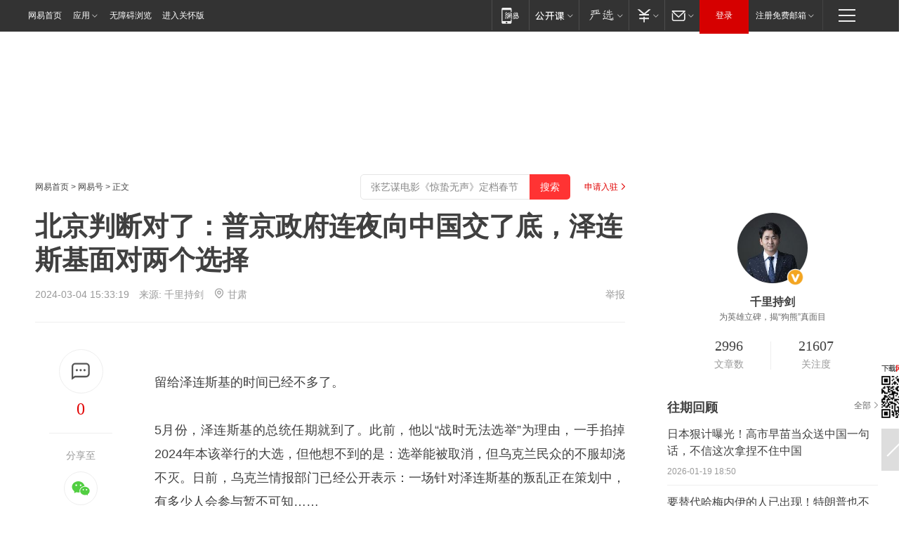

--- FILE ---
content_type: text/plain; charset=utf-8
request_url: https://nex.163.com/q?app=7BE0FC82&c=dyarticle&l=11,112&site=netease&affiliate=163&cat=dyarticle&type=column1200x125&location=1,2&useruuid=bbf6c61b7ac270f21417e29bcdccd035&cb=nteeaseadtrack20210
body_size: 4708
content:
nteeaseadtrack20210 ( {"result":1,"ads":[{"category":"dyarticle","location":"11","style":"3020001","from":6,"adid":"yx-1404700","title":"勇士们，欢迎回家！领取3天免费时长！","content":"魔兽世界","expire":1769097599891,"requestTime":1769054927885,"relatedActionLinks":[{"type":"landing_page","url":"https://gad.netease.com/gad/access?project_id=201044024&s=6luWYUO58zn2SVbyEAku60y5358G&code_type=cloud&callback=https%3A%2F%2Fwww.wyjianzhan.com%2Fex%2Fep%2Fx%2Fcvdldp%3Fyxe%3Dfza6CCSNMZB-__lsws91scv9k9PwuTIPkyZbyVPBYonCOYhLhABmooyA0dCCDiPyUY3IBBkXmPqQWvS63gcEqdIP1YbjobEpnk8lJ6nBK6ltHdZxhLd2gm06ozbF3Yd16KVgNGj5XEcCSn5bIV31V0FHGxxfuODwOjqqUCTsgMbQZaEPSfq6JPBYOX__9&callback=https%3A%2F%2Fe-p4p.163.com%2Fapi%2Fcvdldp%3Fyxe%3Dfza6CCSNMZB-__lsws91scv9k9PwuTIPkyZbyVPBYonCOYhLhABmooyA0dCCDiPyUY3IBBkXmPqQWvS63gcEqdIP1YbjobEpnk8lJ6nBK6ltHdZxhLd2gm06ozbF3Yd16KVgNGj5XEcCSn5bIV31V0FHGxxfuODwOjqqUCTsgMbQZaEPSfq6JPBYOX__9"},{"type":"feedback","url":"https://nex.163.com/ssp/event2?data=CUdsW3x%2F1qea7feaTGpZOX0NybpT4e%2FJw9mdjP3kNR3h2NW1mHrCDJwsxow0egplqbQr%2BPF2nS9BulnRdqsACe%2B7lOWsjnzgmkWXHRU3lRMNOepqwYly7KwKuDM5JGU2e4e4xB3SoqMGn8hCnCkvQpx%2FgVrVtaeLtcjk6QRdPfHD7Y2SxVkzbM1%2FvvZDQpyWq4zB%2BJyl3ZPlMPW2NcAGn3S6TxScID97nymtuvPZgfpTitQJJnMkacUOtRI05pXK%2FUYE637zaZkXGGMhE%2FDSHnFvwikSPJTIl7cpTlO3QfsdPQngWlMV9HasbS%2BJ8ebi61ApPk%2B6ux%2BHHn9V1j0PvhdcasF6EcwDhbeC%2FKobLpgDEYeOKg%2F78IZH7EKmcWqnqjtuVzjahqUWS5YG9feml2xu1oPM5%2FDxMDLdO%2FI9NMo9la2N92jgvAZSIHYODWHClE9gPuM9svfC3SVVPCsNJjntmPtwf7TeR%2FK9KEGXbi%2B%2FFotWotynaOtV73Be4XvHZfDNP6lb246jFQ23m%2FwaWsqTsqJtDcbU7AGhyLY4CWTp3ZZiJ8Yipe0n23OdG%2FeB%2BHy7Ddt%2F5AjxoGO0%2B4tdemvaavlDETJ%2FmptryNrofHjQIz9fN3V0fqJ3ls36rM7NUoTvTEq61uwBrdmC4llvQ7%2BRv6afLjI2p38860L7f7bivow5eLWBvT7VerPI06kRrBAAPROX7XTWp%2FqkenrmDwcZcaxM2DcfEc2vNYjyFLB4ZMhwwFqz7NnC%2BJw3TZldp1n2r22ea4yBcMzuLH8vjW789sXvbDHapw0iH0DN%2FzMWR1Bq7efkBFbATFG2jv60xwUbKn4dZTTYVUx%2F8mN2sPoZbRKxRS4AvRg90Y9Cy%2BUQdFuivCs5n6zPJ8XO5fPQu4KVE8QDZo3R%2BbC49lwY5za3eGCHf0yxLWfXXiTaT3E9KlTOrMmWBAlvtPiP%2Fb1X4mCAVOGbsEITV00U5vLbdmnRIQ5X9ybkoMYvuNg6kp9Hi85ddGNfiZyRLsR5eDEqDbS1BpOgfStfgmH%2Fh4Y%2Bjj25ncJ5aLEzJwx9gsl%2Be2xpKmS3nr3o5HepghEzvGuvZC0Z2AAHHkwPrmFqd53%2FiVkumn6ZucG18nZ9jdvJCB%2B2xnUgX7gqOXF%2BH0%2Fx5ZSISoDVP91lCCXv9f7ypazw7olDYmSPcZ2xHZvA2jyHjVB1Eh%2BNmDhuLdic8hKH2wOETu8i%2Fi36aQp5xkkg4eBptQ%3D%3D&event=19&ect=reason"}],"monitor":[{"action":0,"url":"https://e-p4p.163.com/s?&wst=-&lst=-&vat=0&sbd=0&yxe=dVCwrWsqRM9%2BzRI3KYsQKIH9gon5yuukj%2FOgdXIPYfW1hAxQoYlNCccfoMvpV7tUul%2BIlTtNYFzwkE4wihFh8iQLmXunInO7MGmi%2ByKHVRcBS4oTu1PNGgdzLZ9%2F2%2F5E3jWeRjMke3w9bXbRuSjxfAhnr0TaRuPcnmRIxMKibYDxcPCFYcTKV2LP8CCBSeCwfZLc9u8o3k0EgpQa%2FjE65OT3r%2BTOhzFK0FblEd4kPvqPUnUuRzSbFCVpJvIDCW9m%2BHIJ9M5x89fMfXehjabFjkxL81TbnQYmPH0A%2FWc1t3oLWOAwCxZVwOI8OBk0Zxe9yRhbdKCAwq6CL5h3cjqdSL8VJG%2B8aSGZuIzvCoi00Atesd5%2F0WmUJce49%2BmdFntPiDYuXuicYpESraGpuE%2B9adGgF2eHGViEDDWh%2FWutIW7e5Ryev0CadLRs5XT1fpi5Oh8jU7GZSMNvSoSlOP9yAR8PFA7l%2FELJk7whejlyZZOabJ%2FVJVqb4ktkgJPm5yb7mpavSU7JYvxh0JIZu6nn3BzKPa37cY3tZDdC4rps%2Bu81CIiw%2B73DxXbJVYGEW%2Fuc%2F3DUlNDM0crUbZPQbmQ4btOg98UWvN1C0%2FtbRI%2BHNfU%2BkThkJZK1q2TEv59Nl2b0Fr1uiPPv48jMSssZfxSFupJtj%2FTQtwyLBaPJnrow2QC0rDt2M%2FIjxpNCJ6rbPb4h&sat=2&ptc=1"},{"action":1,"url":"https://e-p4p.163.com/c?&wst=-&lst=-&vat=1&sbd=0&yxe=dVCwrWsqRM9%2BzRI3KYsQKIH9gon5yuukj%2FOgdXIPYfW1hAxQoYlNCccfoMvpV7tUul%2BIlTtNYFzwkE4wihFh8iQLmXunInO7MGmi%2ByKHVRcBS4oTu1PNGgdzLZ9%2F2%2F5E3jWeRjMke3w9bXbRuSjxfAhnr0TaRuPcnmRIxMKibYDxcPCFYcTKV2LP8CCBSeCwfZLc9u8o3k0EgpQa%2FjE65OT3r%2BTOhzFK0FblEd4kPvqPUnUuRzSbFCVpJvIDCW9m%2BHIJ9M5x89fMfXehjabFjkxL81TbnQYmPH0A%2FWc1t3oLWOAwCxZVwOI8OBk0Zxe9yRhbdKCAwq6CL5h3cjqdSL8VJG%2B8aSGZuIzvCoi00Atesd5%2F0WmUJce49%2BmdFntPiDYuXuicYpESraGpuE%2B9adGgF2eHGViEDDWh%2FWutIW7e5Ryev0CadLRs5XT1fpi5Oh8jU7GZSMNvSoSlOP9yAR8PFA7l%2FELJk7whejlyZZOabJ%2FVJVqb4ktkgJPm5yb7mpavSU7JYvxh0JIZu6nn3BzKPa37cY3tZDdC4rps%2Bu81CIiw%2B73DxXbJVYGEW%2Fuc%2F3DUlNDM0crUbZPQbmQ4btOg98UWvN1C0%2FtbRI%2BHNfU%2BkThkJZK1q2TEv59Nl2b0Fr1uiPPv48jMSssZfxSFupJtj%2FTQtwyLBaPJnrow2QC0rDt2M%2FIjxpNCJ6rbPb4h&sat=2&ptc=1"},{"action":0,"url":"https://nex.163.com/ssp/show2?data=CUdsW3x%2F1qea7feaTGpZOX0NybpT4e%2FJw9mdjP3kNR3h2NW1mHrCDJwsxow0egplqbQr%2BPF2nS9BulnRdqsACe%2B7lOWsjnzgmkWXHRU3lRMNOepqwYly7KwKuDM5JGU2e4e4xB3SoqMGn8hCnCkvQpx%2FgVrVtaeLtcjk6QRdPfHD7Y2SxVkzbM1%2FvvZDQpyWq4zB%2BJyl3ZPlMPW2NcAGn3S6TxScID97nymtuvPZgfpTitQJJnMkacUOtRI05pXK%2FUYE637zaZkXGGMhE%2FDSHnFvwikSPJTIl7cpTlO3QfsdPQngWlMV9HasbS%2BJ8ebi61ApPk%2B6ux%2BHHn9V1j0PvhdcasF6EcwDhbeC%2FKobLpgDEYeOKg%2F78IZH7EKmcWqnqjtuVzjahqUWS5YG9feml2xu1oPM5%2FDxMDLdO%2FI9NMo9la2N92jgvAZSIHYODWHClE9gPuM9svfC3SVVPCsNJjntmPtwf7TeR%2FK9KEGXbi%2B%2FFotWotynaOtV73Be4XvHZfDNP6lb246jFQ23m%2FwaWsqTsqJtDcbU7AGhyLY4CWTp3ZZiJ8Yipe0n23OdG%2FeB%2BHy7Ddt%2F5AjxoGO0%2B4tdemvaavlDETJ%2FmptryNrofHjQIz9fN3V0fqJ3ls36rM7NUoTvTEq61uwBrdmC4llvQ7%2BRv6afLjI2p38860L7f7bivow5eLWBvT7VerPI06kRrBAAPROX7XTWp%2FqkenrmDwcZcaxM2DcfEc2vNYjyFLB4ZMhwwFqz7NnC%2BJw3TZldp1n2r22ea4yBcMzuLH8vjW789sXvbDHapw0iH0DN%2FzMWR1Bq7efkBFbATFG2jv60xwUbKn4dZTTYVUx%2F8mN2sPoZbRKxRS4AvRg90Y9Cy%2BUQdFuivCs5n6zPJ8XO5fPQu4KVE8QDZo3R%2BbC49lwY5za3eGCHf0yxLWfXXiTaT3E9KlTOrMmWBAlvtPiP%2Fb1X4mCAVOGbsEITV00U5vLbdmnRIQ5X9ybkoMYvuNg6kp9Hi85ddGNfiZyRLsR5eDEqDbS1BpOgfStfgmH%2Fh4Y%2Bjj25ncJ5aLEzJwx9gsl%2Be2xpKmS3nr3o5HepghEzvGuvZC0Z2AAHHkwPrmFqd53%2FiVkumn6ZucG18nZ9jdvJCB%2B2xnUgX7gqOXF%2BH0%2Fx5ZSISoDVP91lCCXv9f7ypazw7olDYmSPcZ2xHZvA2jyHjVB1Eh%2BNmDhuLdic8hKH2wOETu8i%2Fi36aQp5xkkg4eBptQ%3D%3D&v=1&event=0&ect="},{"action":1,"url":"https://nex.163.com/ssp/click2?data=CUdsW3x%2F1qea7feaTGpZOX0NybpT4e%2FJw9mdjP3kNR3h2NW1mHrCDJwsxow0egplqbQr%2BPF2nS9BulnRdqsACe%2B7lOWsjnzgmkWXHRU3lRMNOepqwYly7KwKuDM5JGU2e4e4xB3SoqMGn8hCnCkvQpx%2FgVrVtaeLtcjk6QRdPfHD7Y2SxVkzbM1%2FvvZDQpyWq4zB%2BJyl3ZPlMPW2NcAGn3S6TxScID97nymtuvPZgfpTitQJJnMkacUOtRI05pXK%2FUYE637zaZkXGGMhE%2FDSHnFvwikSPJTIl7cpTlO3QfsdPQngWlMV9HasbS%2BJ8ebi61ApPk%2B6ux%2BHHn9V1j0PvhdcasF6EcwDhbeC%2FKobLpgDEYeOKg%2F78IZH7EKmcWqnqjtuVzjahqUWS5YG9feml2xu1oPM5%2FDxMDLdO%2FI9NMo9la2N92jgvAZSIHYODWHClE9gPuM9svfC3SVVPCsNJjntmPtwf7TeR%2FK9KEGXbi%2B%2FFotWotynaOtV73Be4XvHZfDNP6lb246jFQ23m%2FwaWsqTsqJtDcbU7AGhyLY4CWTp3ZZiJ8Yipe0n23OdG%2FeB%2BHy7Ddt%2F5AjxoGO0%2B4tdemvaavlDETJ%2FmptryNrofHjQIz9fN3V0fqJ3ls36rM7NUoTvTEq61uwBrdmC4llvQ7%2BRv6afLjI2p38860L7f7bivow5eLWBvT7VerPI06kRrBAAPROX7XTWp%2FqkenrmDwcZcaxM2DcfEc2vNYjyFLB4ZMhwwFqz7NnC%2BJw3TZldp1n2r22ea4yBcMzuLH8vjW789sXvbDHapw0iH0DN%2FzMWR1Bq7efkBFbATFG2jv60xwUbKn4dZTTYVUx%2F8mN2sPoZbRKxRS4AvRg90Y9Cy%2BUQdFuivCs5n6zPJ8XO5fPQu4KVE8QDZo3R%2BbC49lwY5za3eGCHf0yxLWfXXiTaT3E9KlTOrMmWBAlvtPiP%2Fb1X4mCAVOGbsEITV00U5vLbdmnRIQ5X9ybkoMYvuNg6kp9Hi85ddGNfiZyRLsR5eDEqDbS1BpOgfStfgmH%2Fh4Y%2Bjj25ncJ5aLEzJwx9gsl%2Be2xpKmS3nr3o5HepghEzvGuvZC0Z2AAHHkwPrmFqd53%2FiVkumn6ZucG18nZ9jdvJCB%2B2xnUgX7gqOXF%2BH0%2Fx5ZSISoDVP91lCCXv9f7ypazw7olDYmSPcZ2xHZvA2jyHjVB1Eh%2BNmDhuLdic8hKH2wOETu8i%2Fi36aQp5xkkg4eBptQ%3D%3D&v=1&event=1&ect="},{"action":19,"url":"https://nex.163.com/ssp/event2?data=CUdsW3x%2F1qea7feaTGpZOX0NybpT4e%2FJw9mdjP3kNR3h2NW1mHrCDJwsxow0egplqbQr%2BPF2nS9BulnRdqsACe%2B7lOWsjnzgmkWXHRU3lRMNOepqwYly7KwKuDM5JGU2e4e4xB3SoqMGn8hCnCkvQpx%2FgVrVtaeLtcjk6QRdPfHD7Y2SxVkzbM1%2FvvZDQpyWq4zB%2BJyl3ZPlMPW2NcAGn3S6TxScID97nymtuvPZgfpTitQJJnMkacUOtRI05pXK%2FUYE637zaZkXGGMhE%2FDSHnFvwikSPJTIl7cpTlO3QfsdPQngWlMV9HasbS%2BJ8ebi61ApPk%2B6ux%2BHHn9V1j0PvhdcasF6EcwDhbeC%2FKobLpgDEYeOKg%2F78IZH7EKmcWqnqjtuVzjahqUWS5YG9feml2xu1oPM5%2FDxMDLdO%2FI9NMo9la2N92jgvAZSIHYODWHClE9gPuM9svfC3SVVPCsNJjntmPtwf7TeR%2FK9KEGXbi%2B%2FFotWotynaOtV73Be4XvHZfDNP6lb246jFQ23m%2FwaWsqTsqJtDcbU7AGhyLY4CWTp3ZZiJ8Yipe0n23OdG%2FeB%2BHy7Ddt%2F5AjxoGO0%2B4tdemvaavlDETJ%2FmptryNrofHjQIz9fN3V0fqJ3ls36rM7NUoTvTEq61uwBrdmC4llvQ7%2BRv6afLjI2p38860L7f7bivow5eLWBvT7VerPI06kRrBAAPROX7XTWp%2FqkenrmDwcZcaxM2DcfEc2vNYjyFLB4ZMhwwFqz7NnC%2BJw3TZldp1n2r22ea4yBcMzuLH8vjW789sXvbDHapw0iH0DN%2FzMWR1Bq7efkBFbATFG2jv60xwUbKn4dZTTYVUx%2F8mN2sPoZbRKxRS4AvRg90Y9Cy%2BUQdFuivCs5n6zPJ8XO5fPQu4KVE8QDZo3R%2BbC49lwY5za3eGCHf0yxLWfXXiTaT3E9KlTOrMmWBAlvtPiP%2Fb1X4mCAVOGbsEITV00U5vLbdmnRIQ5X9ybkoMYvuNg6kp9Hi85ddGNfiZyRLsR5eDEqDbS1BpOgfStfgmH%2Fh4Y%2Bjj25ncJ5aLEzJwx9gsl%2Be2xpKmS3nr3o5HepghEzvGuvZC0Z2AAHHkwPrmFqd53%2FiVkumn6ZucG18nZ9jdvJCB%2B2xnUgX7gqOXF%2BH0%2Fx5ZSISoDVP91lCCXv9f7ypazw7olDYmSPcZ2xHZvA2jyHjVB1Eh%2BNmDhuLdic8hKH2wOETu8i%2Fi36aQp5xkkg4eBptQ%3D%3D&event=19&ect=feedback&act="}],"resources":[{"urls":["https://pg-ad-b1.ws.126.net/yixiao/34749/eb603630ae8fef4d9accf108d4fa042d.jpg?wystsign=013e5780"],"type":0}],"visibility":[{"duration":0,"rate_height":"50","type":"0"}],"source":"广告","htmlResource":"<!DOCTYPE html>\n<html>\n\t<head>\n\t\t<meta http-equiv=\"Content-Type\" content=\"text/html\">\n                <!--sspClickMonitor-->\n\t</head>\n\t<body>\n\t\t<script>\n\t\t\tvar adObj = {\n\t\t\t\timgsrc:\"https://pg-ad-b1.ws.126.net/yixiao/34749/eb603630ae8fef4d9accf108d4fa042d.jpg?wystsign=013e5780\",\n\t\t\t\turl:\"https://gad.netease.com/gad/access?project_id=201044024&s=6luWYUO58zn2SVbyEAku60y5358G&code_type=cloud&callback=https%3A%2F%2Fwww.wyjianzhan.com%2Fex%2Fep%2Fx%2Fcvdldp%3Fyxe%3Dfza6CCSNMZB-__lsws91scv9k9PwuTIPkyZbyVPBYonCOYhLhABmooyA0dCCDiPyUY3IBBkXmPqQWvS63gcEqdIP1YbjobEpnk8lJ6nBK6ltHdZxhLd2gm06ozbF3Yd16KVgNGj5XEcCSn5bIV31V0FHGxxfuODwOjqqUCTsgMbQZaEPSfq6JPBYOX__9&callback=https%3A%2F%2Fe-p4p.163.com%2Fapi%2Fcvdldp%3Fyxe%3Dfza6CCSNMZB-__lsws91scv9k9PwuTIPkyZbyVPBYonCOYhLhABmooyA0dCCDiPyUY3IBBkXmPqQWvS63gcEqdIP1YbjobEpnk8lJ6nBK6ltHdZxhLd2gm06ozbF3Yd16KVgNGj5XEcCSn5bIV31V0FHGxxfuODwOjqqUCTsgMbQZaEPSfq6JPBYOX__9\",\n\t\t\t}\n\t\t\tvar ad_winWidth = document.documentElement.clientWidth || document.body.clientWidth;\n\t\t\tvar aWrap = document.createElement(\"a\");\n\t\t\tvar oImg = document.createElement(\"img\");\n\t\t\tdocument.body.appendChild(aWrap);\n\t\t\taWrap.appendChild(oImg);\n\t\t\taWrap.setAttribute(\"target\",\"_blank\");\n\t\t\taWrap.setAttribute(\"href\",adObj.url);\n\t\t\toImg.setAttribute(\"src\",adObj.imgsrc);\n\t\t\toImg.setAttribute(\"alt\",\"\");\n\t\t\toImg.style.width = \"100%\";\n\t\t\toImg.style.height = \"100%\";\n\t\t\toImg.style.border = \"none\";\n\t\t\toImg.style.display = \"block\";\n\t\t\toImg.style.position = \"absolute\";\n\t\t\toImg.style.top = \"0px\";\n\t\t\toImg.style.left = \"0px\";\n\t\t</script>\n\t</body>\n</html>","hasHtmlResource":1},{"category":"dyarticle","location":"112","style":"3020001","from":6,"adid":"yx-1416244","title":"勇士们，欢迎回家！今日为您送上专属回归福利~","content":"魔兽世界","expire":1769097599892,"requestTime":1769054927885,"relatedActionLinks":[{"type":"landing_page","url":"https://gad.netease.com/gad/access?project_id=201044024&s=6luWYUO58zn2SVbyEAku60y5358G&code_type=cloud&callback=https%3A%2F%2Fwww.wyjianzhan.com%2Fex%2Fep%2Fx%2Fcvdldp%3Fyxe%3DcZa2kl3zxyW__lsws91scv9k9PwuTIPkyZc3OZ2dQs8o4c9BA84lHBjk26969cgMhgGacShTvm3BlnK2OR1BELjaPKikukmZcAO5MeHfYMU40sPaBDFXRRaY6yuZRExrEQX1vQkfOzHVVH6z9jPFVLsP9ZaT89Fgg3gjV3xWvGnwP9ycpCC0EO3Lc__9&callback=https%3A%2F%2Fe-p4p.163.com%2Fapi%2Fcvdldp%3Fyxe%3DcZa2kl3zxyW__lsws91scv9k9PwuTIPkyZc3OZ2dQs8o4c9BA84lHBjk26969cgMhgGacShTvm3BlnK2OR1BELjaPKikukmZcAO5MeHfYMU40sPaBDFXRRaY6yuZRExrEQX1vQkfOzHVVH6z9jPFVLsP9ZaT89Fgg3gjV3xWvGnwP9ycpCC0EO3Lc__9"},{"type":"feedback","url":"https://nex.163.com/ssp/event2?data=CUdsW3x%2F1qea7feaTGpZOX0NybpT4e%2FJw9mdjP3kNR3h2NW1mHrCDJwsxow0egplqbQr%2BPF2nS9BulnRdqsACe%2B7lOWsjnzgmkWXHRU3lRMNOepqwYly7KwKuDM5JGU2e4e4xB3SoqMGn8hCnCkvQpx%2FgVrVtaeLtcjk6QRdPfHD7Y2SxVkzbM1%2FvvZDQpyWRz8cyRjyT1Gk1rXc2wsR7PFQlDSTR9mD%2FDC7juSOz827m7SQebLJJ353OhFKLg%2FzLRiMpyMPfKIJvCxAUXACjZ%2BYTeDfzw%2FECfrAlZzFWiu%2FWict4cScgKZD1rxy3WG6wO99sohE1p2w3GWJKCuZPXvc%2Fo0CurN3OUPECHPaifPPTCp0%2BPZJM7W8mTxSCMtuBpXRjf66R5zCSRtfAKI%2Bn3Jt%2F0OKrs%2Bn%2FXBCxRcTqQxdRaBu7BTquvWgS5ifxcC%2Fww%2FYSpYI2hImhUZXh88FJmgnTofIRIV4ni%2F2I%2Bvp5fZGPrNnV4Ppz%2FI5jn3uTsk%[base64]%2Bw9tgOLQ%2FIBr2P3G3qltqUPCPsxsveBGJSSQGFmMd%2BUSNYP8ijVbW8GutMAStb1ZQLG3ZtwoqUFKRgyD9MM%2F%2F%2BNXoz966zpbc0JF1YYZgXT72WZcHkZgpHlHxm67x2u77FXVXI6magCi%2BN2aW0lMojAxpgG9Ij7eNMQf89MIcBZepQIXOOE787c4J02cyXoN6Zfvrwz1HFwfa%2Ftzj6wgKM2310r2%2BsKMqvtFhE%2FaWGfC24CvvtoVxrKEf3Ei8PXgMWuk7E8a%2B6DkdWEg2Hwne%2FuBMNJlVeZKNn5roMYoZaIHBCtRzdhVsyMiFFxea5UmvDdJDFs79VNkdmjxOJ13fBlFAaGvX5WKThl8FfM02%2FJwGTdG9VjGr5u8LpQUdwUUQOf4NnnL8rrSyQFAPQemXWgij5sDlLno6QMToKqWmP%2BpzxvTgZudEpXvDwTTWm4gtP4c4DLOIVF56d%2FXdsxv5gjUXIvjGnLk%2FfcIVxV8jIFGmGry%2BXzcJL5JppD8syNkIxLzgbQ%3D%3D&event=19&ect=reason"}],"monitor":[{"action":0,"url":"https://e-p4p.163.com/s?&wst=-&lst=-&vat=0&sbd=0&yxe=W6dixtL4lRZndeS2Gvh5OWXWfWznhiIQhDp7sEd8c6ZTBzBb41si7cNi3ZytY88e5NY1B%2BS%2BB1wRVXoUg35QXPzk6XiVqRIv8bYzyAOqiexzVLQlrBZ7Odl%2F%2FmMidZMgwQ5R7bVyLVcj%2FljpFMDynB8vKkjiQoC8SLgfAuM6PRt03eLGn%2BGhEa3EObH0Ydr2mu6W%2BxHAqfAXlBR4OwHFkMYAs%2B%2B2%2FCFWfwQ1Z6Yt1coUFtWcj4oxbDwVUxhxxRFOWm4Lff0yGqBH2PoUoC5ztBYdo58zyhbaAYEB4D1ouMRB9p36H5q0OufRkzSMzwPlW%2BLKCyTKVaYHLVvKNfkFVvqE77IuMIAIL2cmCMyTpQzTbHLtHTP%2FuTFuW2aY5TcDQ0VgjGAxKBgulZLB4XAgQSncXmgx9NUfmBEy%2BSp0IpVs0ORbDqDsBgN8j8kDyghsAISRoWUMyAqfWl5uDEXodi0TLgtrSP49b2B4Q8sZyp8dEelStML7DFSYF97vlb8a9QWNPntj7YNo%2BUtVictceqSCdwx9CIPi42F3F6htv%2BQTjSKfBP1jrSAzuOVWvo5D%2FMb6yC93%2BifoXrqIjLjgKypnBk0PVk7jGkxsAq%2BiWANoYuLZV16NmaQ22%2F3XESDodVTRdHGVqOovw3xInpKEnMwEUsLjQB%2BdcHQGJ9VG45SrNPXXugO4Dw61eYG1ipJQ4K5ecEAgENl6WNgdywcck77Pzv3HBeRNbOZJiVygGSe0rDt2M%2FIjxpNCJ6rbPb4h&sat=2&ptc=1"},{"action":1,"url":"https://e-p4p.163.com/c?&wst=-&lst=-&vat=1&sbd=0&yxe=W6dixtL4lRZndeS2Gvh5OWXWfWznhiIQhDp7sEd8c6ZTBzBb41si7cNi3ZytY88e5NY1B%2BS%2BB1wRVXoUg35QXPzk6XiVqRIv8bYzyAOqiexzVLQlrBZ7Odl%2F%2FmMidZMgwQ5R7bVyLVcj%2FljpFMDynB8vKkjiQoC8SLgfAuM6PRt03eLGn%2BGhEa3EObH0Ydr2mu6W%2BxHAqfAXlBR4OwHFkMYAs%2B%2B2%2FCFWfwQ1Z6Yt1coUFtWcj4oxbDwVUxhxxRFOWm4Lff0yGqBH2PoUoC5ztBYdo58zyhbaAYEB4D1ouMRB9p36H5q0OufRkzSMzwPlW%2BLKCyTKVaYHLVvKNfkFVvqE77IuMIAIL2cmCMyTpQzTbHLtHTP%2FuTFuW2aY5TcDQ0VgjGAxKBgulZLB4XAgQSncXmgx9NUfmBEy%2BSp0IpVs0ORbDqDsBgN8j8kDyghsAISRoWUMyAqfWl5uDEXodi0TLgtrSP49b2B4Q8sZyp8dEelStML7DFSYF97vlb8a9QWNPntj7YNo%2BUtVictceqSCdwx9CIPi42F3F6htv%2BQTjSKfBP1jrSAzuOVWvo5D%2FMb6yC93%2BifoXrqIjLjgKypnBk0PVk7jGkxsAq%2BiWANoYuLZV16NmaQ22%2F3XESDodVTRdHGVqOovw3xInpKEnMwEUsLjQB%2BdcHQGJ9VG45SrNPXXugO4Dw61eYG1ipJQ4K5ecEAgENl6WNgdywcck77Pzv3HBeRNbOZJiVygGSe0rDt2M%2FIjxpNCJ6rbPb4h&sat=2&ptc=1"},{"action":0,"url":"https://nex.163.com/ssp/show2?data=CUdsW3x%2F1qea7feaTGpZOX0NybpT4e%2FJw9mdjP3kNR3h2NW1mHrCDJwsxow0egplqbQr%2BPF2nS9BulnRdqsACe%2B7lOWsjnzgmkWXHRU3lRMNOepqwYly7KwKuDM5JGU2e4e4xB3SoqMGn8hCnCkvQpx%2FgVrVtaeLtcjk6QRdPfHD7Y2SxVkzbM1%2FvvZDQpyWRz8cyRjyT1Gk1rXc2wsR7PFQlDSTR9mD%2FDC7juSOz827m7SQebLJJ353OhFKLg%2FzLRiMpyMPfKIJvCxAUXACjZ%2BYTeDfzw%2FECfrAlZzFWiu%2FWict4cScgKZD1rxy3WG6wO99sohE1p2w3GWJKCuZPXvc%2Fo0CurN3OUPECHPaifPPTCp0%2BPZJM7W8mTxSCMtuBpXRjf66R5zCSRtfAKI%2Bn3Jt%2F0OKrs%2Bn%2FXBCxRcTqQxdRaBu7BTquvWgS5ifxcC%2Fww%2FYSpYI2hImhUZXh88FJmgnTofIRIV4ni%2F2I%2Bvp5fZGPrNnV4Ppz%2FI5jn3uTsk%[base64]%2Bw9tgOLQ%2FIBr2P3G3qltqUPCPsxsveBGJSSQGFmMd%2BUSNYP8ijVbW8GutMAStb1ZQLG3ZtwoqUFKRgyD9MM%2F%2F%2BNXoz966zpbc0JF1YYZgXT72WZcHkZgpHlHxm67x2u77FXVXI6magCi%2BN2aW0lMojAxpgG9Ij7eNMQf89MIcBZepQIXOOE787c4J02cyXoN6Zfvrwz1HFwfa%2Ftzj6wgKM2310r2%2BsKMqvtFhE%2FaWGfC24CvvtoVxrKEf3Ei8PXgMWuk7E8a%2B6DkdWEg2Hwne%2FuBMNJlVeZKNn5roMYoZaIHBCtRzdhVsyMiFFxea5UmvDdJDFs79VNkdmjxOJ13fBlFAaGvX5WKThl8FfM02%2FJwGTdG9VjGr5u8LpQUdwUUQOf4NnnL8rrSyQFAPQemXWgij5sDlLno6QMToKqWmP%2BpzxvTgZudEpXvDwTTWm4gtP4c4DLOIVF56d%2FXdsxv5gjUXIvjGnLk%2FfcIVxV8jIFGmGry%2BXzcJL5JppD8syNkIxLzgbQ%3D%3D&v=1&event=0&ect="},{"action":1,"url":"https://nex.163.com/ssp/click2?data=CUdsW3x%2F1qea7feaTGpZOX0NybpT4e%2FJw9mdjP3kNR3h2NW1mHrCDJwsxow0egplqbQr%2BPF2nS9BulnRdqsACe%2B7lOWsjnzgmkWXHRU3lRMNOepqwYly7KwKuDM5JGU2e4e4xB3SoqMGn8hCnCkvQpx%2FgVrVtaeLtcjk6QRdPfHD7Y2SxVkzbM1%2FvvZDQpyWRz8cyRjyT1Gk1rXc2wsR7PFQlDSTR9mD%2FDC7juSOz827m7SQebLJJ353OhFKLg%2FzLRiMpyMPfKIJvCxAUXACjZ%2BYTeDfzw%2FECfrAlZzFWiu%2FWict4cScgKZD1rxy3WG6wO99sohE1p2w3GWJKCuZPXvc%2Fo0CurN3OUPECHPaifPPTCp0%2BPZJM7W8mTxSCMtuBpXRjf66R5zCSRtfAKI%2Bn3Jt%2F0OKrs%2Bn%2FXBCxRcTqQxdRaBu7BTquvWgS5ifxcC%2Fww%2FYSpYI2hImhUZXh88FJmgnTofIRIV4ni%2F2I%2Bvp5fZGPrNnV4Ppz%2FI5jn3uTsk%[base64]%2Bw9tgOLQ%2FIBr2P3G3qltqUPCPsxsveBGJSSQGFmMd%2BUSNYP8ijVbW8GutMAStb1ZQLG3ZtwoqUFKRgyD9MM%2F%2F%2BNXoz966zpbc0JF1YYZgXT72WZcHkZgpHlHxm67x2u77FXVXI6magCi%2BN2aW0lMojAxpgG9Ij7eNMQf89MIcBZepQIXOOE787c4J02cyXoN6Zfvrwz1HFwfa%2Ftzj6wgKM2310r2%2BsKMqvtFhE%2FaWGfC24CvvtoVxrKEf3Ei8PXgMWuk7E8a%2B6DkdWEg2Hwne%2FuBMNJlVeZKNn5roMYoZaIHBCtRzdhVsyMiFFxea5UmvDdJDFs79VNkdmjxOJ13fBlFAaGvX5WKThl8FfM02%2FJwGTdG9VjGr5u8LpQUdwUUQOf4NnnL8rrSyQFAPQemXWgij5sDlLno6QMToKqWmP%2BpzxvTgZudEpXvDwTTWm4gtP4c4DLOIVF56d%2FXdsxv5gjUXIvjGnLk%2FfcIVxV8jIFGmGry%2BXzcJL5JppD8syNkIxLzgbQ%3D%3D&v=1&event=1&ect="},{"action":19,"url":"https://nex.163.com/ssp/event2?data=CUdsW3x%2F1qea7feaTGpZOX0NybpT4e%2FJw9mdjP3kNR3h2NW1mHrCDJwsxow0egplqbQr%2BPF2nS9BulnRdqsACe%2B7lOWsjnzgmkWXHRU3lRMNOepqwYly7KwKuDM5JGU2e4e4xB3SoqMGn8hCnCkvQpx%2FgVrVtaeLtcjk6QRdPfHD7Y2SxVkzbM1%2FvvZDQpyWRz8cyRjyT1Gk1rXc2wsR7PFQlDSTR9mD%2FDC7juSOz827m7SQebLJJ353OhFKLg%2FzLRiMpyMPfKIJvCxAUXACjZ%2BYTeDfzw%2FECfrAlZzFWiu%2FWict4cScgKZD1rxy3WG6wO99sohE1p2w3GWJKCuZPXvc%2Fo0CurN3OUPECHPaifPPTCp0%2BPZJM7W8mTxSCMtuBpXRjf66R5zCSRtfAKI%2Bn3Jt%2F0OKrs%2Bn%2FXBCxRcTqQxdRaBu7BTquvWgS5ifxcC%2Fww%2FYSpYI2hImhUZXh88FJmgnTofIRIV4ni%2F2I%2Bvp5fZGPrNnV4Ppz%2FI5jn3uTsk%[base64]%2Bw9tgOLQ%2FIBr2P3G3qltqUPCPsxsveBGJSSQGFmMd%2BUSNYP8ijVbW8GutMAStb1ZQLG3ZtwoqUFKRgyD9MM%2F%2F%2BNXoz966zpbc0JF1YYZgXT72WZcHkZgpHlHxm67x2u77FXVXI6magCi%2BN2aW0lMojAxpgG9Ij7eNMQf89MIcBZepQIXOOE787c4J02cyXoN6Zfvrwz1HFwfa%2Ftzj6wgKM2310r2%2BsKMqvtFhE%2FaWGfC24CvvtoVxrKEf3Ei8PXgMWuk7E8a%2B6DkdWEg2Hwne%2FuBMNJlVeZKNn5roMYoZaIHBCtRzdhVsyMiFFxea5UmvDdJDFs79VNkdmjxOJ13fBlFAaGvX5WKThl8FfM02%2FJwGTdG9VjGr5u8LpQUdwUUQOf4NnnL8rrSyQFAPQemXWgij5sDlLno6QMToKqWmP%2BpzxvTgZudEpXvDwTTWm4gtP4c4DLOIVF56d%2FXdsxv5gjUXIvjGnLk%2FfcIVxV8jIFGmGry%2BXzcJL5JppD8syNkIxLzgbQ%3D%3D&event=19&ect=feedback&act="}],"resources":[{"urls":["https://pg-ad-b1.ws.126.net/yixiao/34749/7f1758ec3a009e33b72a9b858c86e4d7.jpg?wystsign=013e5780"],"type":0}],"visibility":[{"duration":0,"rate_height":"50","type":"0"}],"source":"广告","htmlResource":"<!DOCTYPE html>\n<html>\n\t<head>\n\t\t<meta http-equiv=\"Content-Type\" content=\"text/html\">\n                <!--sspClickMonitor-->\n\t</head>\n\t<body>\n\t\t<script>\n\t\t\tvar adObj = {\n\t\t\t\timgsrc:\"https://pg-ad-b1.ws.126.net/yixiao/34749/7f1758ec3a009e33b72a9b858c86e4d7.jpg?wystsign=013e5780\",\n\t\t\t\turl:\"https://gad.netease.com/gad/access?project_id=201044024&s=6luWYUO58zn2SVbyEAku60y5358G&code_type=cloud&callback=https%3A%2F%2Fwww.wyjianzhan.com%2Fex%2Fep%2Fx%2Fcvdldp%3Fyxe%3DcZa2kl3zxyW__lsws91scv9k9PwuTIPkyZc3OZ2dQs8o4c9BA84lHBjk26969cgMhgGacShTvm3BlnK2OR1BELjaPKikukmZcAO5MeHfYMU40sPaBDFXRRaY6yuZRExrEQX1vQkfOzHVVH6z9jPFVLsP9ZaT89Fgg3gjV3xWvGnwP9ycpCC0EO3Lc__9&callback=https%3A%2F%2Fe-p4p.163.com%2Fapi%2Fcvdldp%3Fyxe%3DcZa2kl3zxyW__lsws91scv9k9PwuTIPkyZc3OZ2dQs8o4c9BA84lHBjk26969cgMhgGacShTvm3BlnK2OR1BELjaPKikukmZcAO5MeHfYMU40sPaBDFXRRaY6yuZRExrEQX1vQkfOzHVVH6z9jPFVLsP9ZaT89Fgg3gjV3xWvGnwP9ycpCC0EO3Lc__9\",\n\t\t\t}\n\t\t\tvar ad_winWidth = document.documentElement.clientWidth || document.body.clientWidth;\n\t\t\tvar aWrap = document.createElement(\"a\");\n\t\t\tvar oImg = document.createElement(\"img\");\n\t\t\tdocument.body.appendChild(aWrap);\n\t\t\taWrap.appendChild(oImg);\n\t\t\taWrap.setAttribute(\"target\",\"_blank\");\n\t\t\taWrap.setAttribute(\"href\",adObj.url);\n\t\t\toImg.setAttribute(\"src\",adObj.imgsrc);\n\t\t\toImg.setAttribute(\"alt\",\"\");\n\t\t\toImg.style.width = \"100%\";\n\t\t\toImg.style.height = \"100%\";\n\t\t\toImg.style.border = \"none\";\n\t\t\toImg.style.display = \"block\";\n\t\t\toImg.style.position = \"absolute\";\n\t\t\toImg.style.top = \"0px\";\n\t\t\toImg.style.left = \"0px\";\n\t\t</script>\n\t</body>\n</html>","hasHtmlResource":1}]} )


--- FILE ---
content_type: text/plain; charset=utf-8
request_url: https://nex.163.com/q?app=7BE0FC82&c=dyarticle&l=131,132,134,133,135,136,137,138&site=netease&affiliate=163&cat=dyarticle&type=logo300x250&location=1,2,11,3,4,5,6,7&useruuid=bbf6c61b7ac270f21417e29bcdccd035&cb=nteeaseadtrack20211
body_size: 8169
content:
nteeaseadtrack20211 ( {"result":1,"ads":[{"category":"dyarticle","location":"131","style":"codeAD-YLH","adid":"","title":"","content":"","requestTime":1769054924994,"relatedActionLinks":[{"type":"feedback","url":"https://nex.163.com/ssp/event2?data=sQnO0C55Yyqlt5WZbZ7vOQzVR%2BLAMnbq25Hqrsm67g5amAvZRChoffEJBUcHKOLnmY%2BmOCAPekY%2FP2%2F5rkRrdl0b9fzakYU3vUfwj4pXUIxhSDxrCeXDDXCt2Z0asRDL94Oai5%2FAB2hzXpkVsJurN8EiyyuX%2BtXpf5o57gyVhpx%2B3zr%2B9HTlXB3AJRhwBXHuGjmYYCXxwFQ5egbMehj5NdMolfwhDjw8l2eOGGB1w%2BIgyIlExr6qiCaoxPCLuA16mtHPE0HhS2o1K5YS11ZlL3LiaC%2BZ2B4%2F5s1L3DiADjWP57cxqQ7FTrGfj4%2Frx7QNu7U4sKYZqwuuQB8wN808TGoBNmCUQPCMfeCmIkvxLn5J4NhfFlNWhpEQ%2FXQINykkBLjo8k3OXgkh0JDTGRt8dDzublAe8NoytYSPSdWp0dMxjcdnOMML17eO30b6fNhB1oHI2ahdC4QN99HSGuP%2FLPHFM4rTB7yaJwj7obmvPNSIkODhZz4WWWM%2BY%2FpDwWsBkjjlAZ7VMw7KENF2%2FZz0N8LzXbjaNwi9MF0NZKFuLWHjRimLj7wElil%2BrYEXEOqQHB7zYG8ZbQBK%2FaEPtHRbW2eZvc02PKgv02lugtOJxUiEaO%2FPm3RWejaevLi70uB%2BdKR1P4FJm3jvB6kqNlElTwlB9%2Fm49lcUsR7VMwNtv5DGd81HUR%2FCQKtXzFuHiAQsGHMotOeszwllivFRBwA4Wh0iIUJJgSB0udV8yLQjptsDuUjiczcnzg7HhLe3ukQemAmdmukCgnCupmBZrFmT5UYDnNcItd8W8Q56e3cZkCTwfHXxz2LzqUk15doUCsSXQcd0h%2FwtN9ck4YmuQEvzJvBx2Tv0S0nR7TwVP6EpOXjjF%2BOa5sh0WlJ9mjpHuXPEuhIeDNktsiic2yVtBzIQuSWTkmns7%2FL7Htw%2FNaAYzsxKx4819B1L%2FDrMyuhVfCZozWsTF9luCzunRx5DnBDkE97wrGM2JTitWiYaULJK2XfV5db971m1%2FCyyRsF9FBUf%2Bg4U%2FhCyd5vi5hVIsf9gDFdpf0tdzHjiMKAvGocpsUqkF7xYoEf9CAkXtDW%2F%2FDUmAJLOgGAJaYx5lbHJYN00Tl7sBDAHYScgQCYpexNw0uA%3D&event=19&ect=reason"}],"monitor":[{"action":0,"url":"https://yp.ws.126.net/ytf/fs?mt=100&yte=[base64]&wsg=-&lks=-&ptc=1"},{"action":1,"url":"https://yp.ws.126.net/ytf/fc?mt=101&yte=[base64]&wsg=-&lks=-&ptc=1"},{"action":0,"url":"https://nex.163.com/ssp/show2?data=sQnO0C55Yyqlt5WZbZ7vOQzVR%2BLAMnbq25Hqrsm67g5amAvZRChoffEJBUcHKOLnmY%2BmOCAPekY%2FP2%2F5rkRrdl0b9fzakYU3vUfwj4pXUIxhSDxrCeXDDXCt2Z0asRDL94Oai5%2FAB2hzXpkVsJurN8EiyyuX%2BtXpf5o57gyVhpx%2B3zr%2B9HTlXB3AJRhwBXHuGjmYYCXxwFQ5egbMehj5NdMolfwhDjw8l2eOGGB1w%2BIgyIlExr6qiCaoxPCLuA16mtHPE0HhS2o1K5YS11ZlL3LiaC%2BZ2B4%2F5s1L3DiADjWP57cxqQ7FTrGfj4%2Frx7QNu7U4sKYZqwuuQB8wN808TGoBNmCUQPCMfeCmIkvxLn5J4NhfFlNWhpEQ%2FXQINykkBLjo8k3OXgkh0JDTGRt8dDzublAe8NoytYSPSdWp0dMxjcdnOMML17eO30b6fNhB1oHI2ahdC4QN99HSGuP%2FLPHFM4rTB7yaJwj7obmvPNSIkODhZz4WWWM%2BY%2FpDwWsBkjjlAZ7VMw7KENF2%2FZz0N8LzXbjaNwi9MF0NZKFuLWHjRimLj7wElil%2BrYEXEOqQHB7zYG8ZbQBK%2FaEPtHRbW2eZvc02PKgv02lugtOJxUiEaO%2FPm3RWejaevLi70uB%2BdKR1P4FJm3jvB6kqNlElTwlB9%2Fm49lcUsR7VMwNtv5DGd81HUR%2FCQKtXzFuHiAQsGHMotOeszwllivFRBwA4Wh0iIUJJgSB0udV8yLQjptsDuUjiczcnzg7HhLe3ukQemAmdmukCgnCupmBZrFmT5UYDnNcItd8W8Q56e3cZkCTwfHXxz2LzqUk15doUCsSXQcd0h%2FwtN9ck4YmuQEvzJvBx2Tv0S0nR7TwVP6EpOXjjF%2BOa5sh0WlJ9mjpHuXPEuhIeDNktsiic2yVtBzIQuSWTkmns7%2FL7Htw%2FNaAYzsxKx4819B1L%2FDrMyuhVfCZozWsTF9luCzunRx5DnBDkE97wrGM2JTitWiYaULJK2XfV5db971m1%2FCyyRsF9FBUf%2Bg4U%2FhCyd5vi5hVIsf9gDFdpf0tdzHjiMKAvGocpsUqkF7xYoEf9CAkXtDW%2F%2FDUmAJLOgGAJaYx5lbHJYN00Tl7sBDAHYScgQCYpexNw0uA%3D&v=1&event=0&ect="},{"action":1,"url":"https://nex.163.com/ssp/click2?data=sQnO0C55Yyqlt5WZbZ7vOQzVR%2BLAMnbq25Hqrsm67g5amAvZRChoffEJBUcHKOLnmY%2BmOCAPekY%2FP2%2F5rkRrdl0b9fzakYU3vUfwj4pXUIxhSDxrCeXDDXCt2Z0asRDL94Oai5%2FAB2hzXpkVsJurN8EiyyuX%2BtXpf5o57gyVhpx%2B3zr%2B9HTlXB3AJRhwBXHuGjmYYCXxwFQ5egbMehj5NdMolfwhDjw8l2eOGGB1w%2BIgyIlExr6qiCaoxPCLuA16mtHPE0HhS2o1K5YS11ZlL3LiaC%2BZ2B4%2F5s1L3DiADjWP57cxqQ7FTrGfj4%2Frx7QNu7U4sKYZqwuuQB8wN808TGoBNmCUQPCMfeCmIkvxLn5J4NhfFlNWhpEQ%2FXQINykkBLjo8k3OXgkh0JDTGRt8dDzublAe8NoytYSPSdWp0dMxjcdnOMML17eO30b6fNhB1oHI2ahdC4QN99HSGuP%2FLPHFM4rTB7yaJwj7obmvPNSIkODhZz4WWWM%2BY%2FpDwWsBkjjlAZ7VMw7KENF2%2FZz0N8LzXbjaNwi9MF0NZKFuLWHjRimLj7wElil%2BrYEXEOqQHB7zYG8ZbQBK%2FaEPtHRbW2eZvc02PKgv02lugtOJxUiEaO%2FPm3RWejaevLi70uB%2BdKR1P4FJm3jvB6kqNlElTwlB9%2Fm49lcUsR7VMwNtv5DGd81HUR%2FCQKtXzFuHiAQsGHMotOeszwllivFRBwA4Wh0iIUJJgSB0udV8yLQjptsDuUjiczcnzg7HhLe3ukQemAmdmukCgnCupmBZrFmT5UYDnNcItd8W8Q56e3cZkCTwfHXxz2LzqUk15doUCsSXQcd0h%2FwtN9ck4YmuQEvzJvBx2Tv0S0nR7TwVP6EpOXjjF%2BOa5sh0WlJ9mjpHuXPEuhIeDNktsiic2yVtBzIQuSWTkmns7%2FL7Htw%2FNaAYzsxKx4819B1L%2FDrMyuhVfCZozWsTF9luCzunRx5DnBDkE97wrGM2JTitWiYaULJK2XfV5db971m1%2FCyyRsF9FBUf%2Bg4U%2FhCyd5vi5hVIsf9gDFdpf0tdzHjiMKAvGocpsUqkF7xYoEf9CAkXtDW%2F%2FDUmAJLOgGAJaYx5lbHJYN00Tl7sBDAHYScgQCYpexNw0uA%3D&v=1&event=1&ect="},{"action":19,"url":"https://nex.163.com/ssp/event2?data=sQnO0C55Yyqlt5WZbZ7vOQzVR%2BLAMnbq25Hqrsm67g5amAvZRChoffEJBUcHKOLnmY%2BmOCAPekY%2FP2%2F5rkRrdl0b9fzakYU3vUfwj4pXUIxhSDxrCeXDDXCt2Z0asRDL94Oai5%2FAB2hzXpkVsJurN8EiyyuX%2BtXpf5o57gyVhpx%2B3zr%2B9HTlXB3AJRhwBXHuGjmYYCXxwFQ5egbMehj5NdMolfwhDjw8l2eOGGB1w%2BIgyIlExr6qiCaoxPCLuA16mtHPE0HhS2o1K5YS11ZlL3LiaC%2BZ2B4%2F5s1L3DiADjWP57cxqQ7FTrGfj4%2Frx7QNu7U4sKYZqwuuQB8wN808TGoBNmCUQPCMfeCmIkvxLn5J4NhfFlNWhpEQ%2FXQINykkBLjo8k3OXgkh0JDTGRt8dDzublAe8NoytYSPSdWp0dMxjcdnOMML17eO30b6fNhB1oHI2ahdC4QN99HSGuP%2FLPHFM4rTB7yaJwj7obmvPNSIkODhZz4WWWM%2BY%2FpDwWsBkjjlAZ7VMw7KENF2%2FZz0N8LzXbjaNwi9MF0NZKFuLWHjRimLj7wElil%2BrYEXEOqQHB7zYG8ZbQBK%2FaEPtHRbW2eZvc02PKgv02lugtOJxUiEaO%2FPm3RWejaevLi70uB%2BdKR1P4FJm3jvB6kqNlElTwlB9%2Fm49lcUsR7VMwNtv5DGd81HUR%2FCQKtXzFuHiAQsGHMotOeszwllivFRBwA4Wh0iIUJJgSB0udV8yLQjptsDuUjiczcnzg7HhLe3ukQemAmdmukCgnCupmBZrFmT5UYDnNcItd8W8Q56e3cZkCTwfHXxz2LzqUk15doUCsSXQcd0h%2FwtN9ck4YmuQEvzJvBx2Tv0S0nR7TwVP6EpOXjjF%2BOa5sh0WlJ9mjpHuXPEuhIeDNktsiic2yVtBzIQuSWTkmns7%2FL7Htw%2FNaAYzsxKx4819B1L%2FDrMyuhVfCZozWsTF9luCzunRx5DnBDkE97wrGM2JTitWiYaULJK2XfV5db971m1%2FCyyRsF9FBUf%2Bg4U%2FhCyd5vi5hVIsf9gDFdpf0tdzHjiMKAvGocpsUqkF7xYoEf9CAkXtDW%2F%2FDUmAJLOgGAJaYx5lbHJYN00Tl7sBDAHYScgQCYpexNw0uA%3D&event=19&ect=feedback&act="}],"resources":[],"visibility":[{"duration":0,"rate_height":"50","type":"0"}],"source":"广告","htmlResource":"<!-- service=7 -->\n<!-- type=codeAD-YLH -->\n<!-- 网易首页-矩形M1 -->\n<div class=\"gdt-ad-container\" data-placementid=\"9186163654547426\">\n  <template  class=\"outin-ad-code\" style=\"display: none;background-color: #ccc;\">\n    <ins style=\"display: block;\" data-revive-zoneid=\"541\" data-revive-id=\"bc0ee6b32b55ca7bfb61c2a9dd1cf0c5\"></ins>\n    <script>\n        window.reviveAsync = null;\n    </script>\n    <script src=\"https://static.outin.cn/js/gtr/gtr.min.js\" async></script>\n  </template >\n</div>\n<!--sspClickMonitor-->\n<!--统计代码勿删，部署在body内-->","hasHtmlResource":1,"iframe":[]},{"category":"dyarticle","location":"132","style":"codeAD-YLH","adid":"","title":"","content":"","requestTime":1769054924994,"relatedActionLinks":[{"type":"feedback","url":"https://nex.163.com/ssp/event2?data=sQnO0C55Yyqlt5WZbZ7vOQzVR%2BLAMnbq25Hqrsm67g5amAvZRChoffEJBUcHKOLnmY%2BmOCAPekY%2FP2%2F5rkRrdl0b9fzakYU3vUfwj4pXUIxhSDxrCeXDDXCt2Z0asRDL94Oai5%2FAB2hzXpkVsJurN8EiyyuX%2BtXpf5o57gyVhpx%2B3zr%2B9HTlXB3AJRhwBXHuGjmYYCXxwFQ5egbMehj5NdMolfwhDjw8l2eOGGB1w%2BIgyIlExr6qiCaoxPCLuA16mtHPE0HhS2o1K5YS11ZlL6ODj4C5%2FYnGn2U1Bh4gGRWK1D34D45RNdP87VkPU3T2E1hmVPZlc92RcKoVhCTRAcOZ8sERkJXVoUbSmk2E5Mjr6%2F3lZWaggpcdYz%2BAn9zbem89ni%2FPO2bye9ocDUUa1NMFuCKvo5Cp%2F3iYN%2Fib2UeOTX2%2BgFvW5zz1NuXgKhRtVTscD1lwnI5Cf4WiH%2Bhz8KJU1ftNjuMWvIPz9t0i6BUp88ea2icZT2TQQjqmw5SjYiESQn%2Fb46vt18pvAB67FnQgUDA9HMLt8t4GORyQZQEViVQTwRKusbFo5%2BfSYDu3NJa%2FLZV42P2l%2FvbKsoCbWyXTHVIzovxYcnxBrdJD4XA87feZUEi5hgKe%2FUjn1GNAJF8F%2FNABQIaXxI4AGzXLoPCXAAbVnJMEAniYyCydH3vPFGyJOdLap5mLbRo1u3T%2FWXd7okUZ8Plz36MhdOakeIVGJJYge%2ByTH0WOb9z4LhgnZcSESAKxeVnJp1D%2FTtg7DwUdw%2FCSFa8YOdy2igdmvKHog4CjT0XU6jCefjrFzHdmKErwc8mATtF6V3B5GKaxOUTZ5JvGvoJw5bG3Gw4wDpT6%2B0wJRfO4w%2FPpV1Hoh3zigoxUFuSi2WO25xfTL25aKeJn2kRmY4l3pd7BqAOMZ4XZtH7%2FHwWs0%2FVWqFYfwf24%2F2yvlsAL%2BK0pkTlEsC7OxWwGgJegMlCKHIyyd%2BD515bdRU4IpeArcjWFhQNBkyV6R419XXJJtj%2B7ky0UyGJieDCApnwC8mt1YsxSW2PFMpF2mTEPxon6t4hyMgjpkL6qtPmo4FDd5lIY2PTZN0v6Xc7yuUvvVyh0AcmdM6H55nfjZ%2Fkp%2FAptMO38ied472w%3D&event=19&ect=reason"}],"monitor":[{"action":0,"url":"https://yp.ws.126.net/ytf/fs?mt=100&yte=[base64]&wsg=-&lks=-&ptc=1"},{"action":1,"url":"https://yp.ws.126.net/ytf/fc?mt=101&yte=[base64]&wsg=-&lks=-&ptc=1"},{"action":0,"url":"https://nex.163.com/ssp/show2?data=sQnO0C55Yyqlt5WZbZ7vOQzVR%2BLAMnbq25Hqrsm67g5amAvZRChoffEJBUcHKOLnmY%2BmOCAPekY%2FP2%2F5rkRrdl0b9fzakYU3vUfwj4pXUIxhSDxrCeXDDXCt2Z0asRDL94Oai5%2FAB2hzXpkVsJurN8EiyyuX%2BtXpf5o57gyVhpx%2B3zr%2B9HTlXB3AJRhwBXHuGjmYYCXxwFQ5egbMehj5NdMolfwhDjw8l2eOGGB1w%2BIgyIlExr6qiCaoxPCLuA16mtHPE0HhS2o1K5YS11ZlL6ODj4C5%2FYnGn2U1Bh4gGRWK1D34D45RNdP87VkPU3T2E1hmVPZlc92RcKoVhCTRAcOZ8sERkJXVoUbSmk2E5Mjr6%2F3lZWaggpcdYz%2BAn9zbem89ni%2FPO2bye9ocDUUa1NMFuCKvo5Cp%2F3iYN%2Fib2UeOTX2%2BgFvW5zz1NuXgKhRtVTscD1lwnI5Cf4WiH%2Bhz8KJU1ftNjuMWvIPz9t0i6BUp88ea2icZT2TQQjqmw5SjYiESQn%2Fb46vt18pvAB67FnQgUDA9HMLt8t4GORyQZQEViVQTwRKusbFo5%2BfSYDu3NJa%2FLZV42P2l%2FvbKsoCbWyXTHVIzovxYcnxBrdJD4XA87feZUEi5hgKe%2FUjn1GNAJF8F%2FNABQIaXxI4AGzXLoPCXAAbVnJMEAniYyCydH3vPFGyJOdLap5mLbRo1u3T%2FWXd7okUZ8Plz36MhdOakeIVGJJYge%2ByTH0WOb9z4LhgnZcSESAKxeVnJp1D%2FTtg7DwUdw%2FCSFa8YOdy2igdmvKHog4CjT0XU6jCefjrFzHdmKErwc8mATtF6V3B5GKaxOUTZ5JvGvoJw5bG3Gw4wDpT6%2B0wJRfO4w%2FPpV1Hoh3zigoxUFuSi2WO25xfTL25aKeJn2kRmY4l3pd7BqAOMZ4XZtH7%2FHwWs0%2FVWqFYfwf24%2F2yvlsAL%2BK0pkTlEsC7OxWwGgJegMlCKHIyyd%2BD515bdRU4IpeArcjWFhQNBkyV6R419XXJJtj%2B7ky0UyGJieDCApnwC8mt1YsxSW2PFMpF2mTEPxon6t4hyMgjpkL6qtPmo4FDd5lIY2PTZN0v6Xc7yuUvvVyh0AcmdM6H55nfjZ%2Fkp%2FAptMO38ied472w%3D&v=1&event=0&ect="},{"action":1,"url":"https://nex.163.com/ssp/click2?data=sQnO0C55Yyqlt5WZbZ7vOQzVR%2BLAMnbq25Hqrsm67g5amAvZRChoffEJBUcHKOLnmY%2BmOCAPekY%2FP2%2F5rkRrdl0b9fzakYU3vUfwj4pXUIxhSDxrCeXDDXCt2Z0asRDL94Oai5%2FAB2hzXpkVsJurN8EiyyuX%2BtXpf5o57gyVhpx%2B3zr%2B9HTlXB3AJRhwBXHuGjmYYCXxwFQ5egbMehj5NdMolfwhDjw8l2eOGGB1w%2BIgyIlExr6qiCaoxPCLuA16mtHPE0HhS2o1K5YS11ZlL6ODj4C5%2FYnGn2U1Bh4gGRWK1D34D45RNdP87VkPU3T2E1hmVPZlc92RcKoVhCTRAcOZ8sERkJXVoUbSmk2E5Mjr6%2F3lZWaggpcdYz%2BAn9zbem89ni%2FPO2bye9ocDUUa1NMFuCKvo5Cp%2F3iYN%2Fib2UeOTX2%2BgFvW5zz1NuXgKhRtVTscD1lwnI5Cf4WiH%2Bhz8KJU1ftNjuMWvIPz9t0i6BUp88ea2icZT2TQQjqmw5SjYiESQn%2Fb46vt18pvAB67FnQgUDA9HMLt8t4GORyQZQEViVQTwRKusbFo5%2BfSYDu3NJa%2FLZV42P2l%2FvbKsoCbWyXTHVIzovxYcnxBrdJD4XA87feZUEi5hgKe%2FUjn1GNAJF8F%2FNABQIaXxI4AGzXLoPCXAAbVnJMEAniYyCydH3vPFGyJOdLap5mLbRo1u3T%2FWXd7okUZ8Plz36MhdOakeIVGJJYge%2ByTH0WOb9z4LhgnZcSESAKxeVnJp1D%2FTtg7DwUdw%2FCSFa8YOdy2igdmvKHog4CjT0XU6jCefjrFzHdmKErwc8mATtF6V3B5GKaxOUTZ5JvGvoJw5bG3Gw4wDpT6%2B0wJRfO4w%2FPpV1Hoh3zigoxUFuSi2WO25xfTL25aKeJn2kRmY4l3pd7BqAOMZ4XZtH7%2FHwWs0%2FVWqFYfwf24%2F2yvlsAL%2BK0pkTlEsC7OxWwGgJegMlCKHIyyd%2BD515bdRU4IpeArcjWFhQNBkyV6R419XXJJtj%2B7ky0UyGJieDCApnwC8mt1YsxSW2PFMpF2mTEPxon6t4hyMgjpkL6qtPmo4FDd5lIY2PTZN0v6Xc7yuUvvVyh0AcmdM6H55nfjZ%2Fkp%2FAptMO38ied472w%3D&v=1&event=1&ect="},{"action":19,"url":"https://nex.163.com/ssp/event2?data=sQnO0C55Yyqlt5WZbZ7vOQzVR%2BLAMnbq25Hqrsm67g5amAvZRChoffEJBUcHKOLnmY%2BmOCAPekY%2FP2%2F5rkRrdl0b9fzakYU3vUfwj4pXUIxhSDxrCeXDDXCt2Z0asRDL94Oai5%2FAB2hzXpkVsJurN8EiyyuX%2BtXpf5o57gyVhpx%2B3zr%2B9HTlXB3AJRhwBXHuGjmYYCXxwFQ5egbMehj5NdMolfwhDjw8l2eOGGB1w%2BIgyIlExr6qiCaoxPCLuA16mtHPE0HhS2o1K5YS11ZlL6ODj4C5%2FYnGn2U1Bh4gGRWK1D34D45RNdP87VkPU3T2E1hmVPZlc92RcKoVhCTRAcOZ8sERkJXVoUbSmk2E5Mjr6%2F3lZWaggpcdYz%2BAn9zbem89ni%2FPO2bye9ocDUUa1NMFuCKvo5Cp%2F3iYN%2Fib2UeOTX2%2BgFvW5zz1NuXgKhRtVTscD1lwnI5Cf4WiH%2Bhz8KJU1ftNjuMWvIPz9t0i6BUp88ea2icZT2TQQjqmw5SjYiESQn%2Fb46vt18pvAB67FnQgUDA9HMLt8t4GORyQZQEViVQTwRKusbFo5%2BfSYDu3NJa%2FLZV42P2l%2FvbKsoCbWyXTHVIzovxYcnxBrdJD4XA87feZUEi5hgKe%2FUjn1GNAJF8F%2FNABQIaXxI4AGzXLoPCXAAbVnJMEAniYyCydH3vPFGyJOdLap5mLbRo1u3T%2FWXd7okUZ8Plz36MhdOakeIVGJJYge%2ByTH0WOb9z4LhgnZcSESAKxeVnJp1D%2FTtg7DwUdw%2FCSFa8YOdy2igdmvKHog4CjT0XU6jCefjrFzHdmKErwc8mATtF6V3B5GKaxOUTZ5JvGvoJw5bG3Gw4wDpT6%2B0wJRfO4w%2FPpV1Hoh3zigoxUFuSi2WO25xfTL25aKeJn2kRmY4l3pd7BqAOMZ4XZtH7%2FHwWs0%2FVWqFYfwf24%2F2yvlsAL%2BK0pkTlEsC7OxWwGgJegMlCKHIyyd%2BD515bdRU4IpeArcjWFhQNBkyV6R419XXJJtj%2B7ky0UyGJieDCApnwC8mt1YsxSW2PFMpF2mTEPxon6t4hyMgjpkL6qtPmo4FDd5lIY2PTZN0v6Xc7yuUvvVyh0AcmdM6H55nfjZ%2Fkp%2FAptMO38ied472w%3D&event=19&ect=feedback&act="}],"resources":[],"visibility":[{"duration":0,"rate_height":"50","type":"0"}],"source":"广告","htmlResource":"<!-- service=7 -->\n<!-- type=codeAD-YLH -->\n<!-- 网易首页-矩形M1 -->\n<div class=\"gdt-ad-container\" data-placementid=\"9186163654547426\">\n  <template  class=\"outin-ad-code\" style=\"display: none;background-color: #ccc;\">\n    <ins style=\"display: block;\" data-revive-zoneid=\"541\" data-revive-id=\"bc0ee6b32b55ca7bfb61c2a9dd1cf0c5\"></ins>\n    <script>\n        window.reviveAsync = null;\n    </script>\n    <script src=\"https://static.outin.cn/js/gtr/gtr.min.js\" async></script>\n  </template >\n</div>\n<!--sspClickMonitor-->\n<!--统计代码勿删，部署在body内-->","hasHtmlResource":1,"iframe":[]},{"category":"dyarticle","location":"133","style":"codeAD-YLH","adid":"","title":"","content":"","requestTime":1769054924994,"relatedActionLinks":[{"type":"feedback","url":"https://nex.163.com/ssp/event2?data=sQnO0C55Yyqlt5WZbZ7vOQzVR%2BLAMnbq25Hqrsm67g5amAvZRChoffEJBUcHKOLnmY%2BmOCAPekY%2FP2%2F5rkRrdl0b9fzakYU3vUfwj4pXUIxhSDxrCeXDDXCt2Z0asRDL94Oai5%2FAB2hzXpkVsJurN8EiyyuX%2BtXpf5o57gyVhpx%2B3zr%2B9HTlXB3AJRhwBXHuGjmYYCXxwFQ5egbMehj5NdMolfwhDjw8l2eOGGB1w%2BIgyIlExr6qiCaoxPCLuA16mtHPE0HhS2o1K5YS11ZlLzNJusJJCuwEsy0ZnSQ5OSdeU%2FrJ%2BHltS%2BQj%2FB2MOTIJoA12wqbvhlvo4PhpXhTgn8a6dDcNpaUym%2BUwgH4xYZLPSt%2FLAIdLQKfF5wZxr4255jTQZEkKZrYq4X8Ucqlk08TO1ZN5WWRbAYHLqkYDq2Z9ixkyaR9Cwb2iddKysqFxz4aGvH9HQfNZEIoiHWKXaF6n9RP1FwfvLpi6SRHF9AJE5o6%2BmiU53dbZeaAOEUSn33zuTo6n%2BwBUlp2izrTOoKoCC5mpTiN4H%2F3LgRlK5fGgmqdKJJKSAdoHy2lEfL1Ns2YquLaKUoRprnLm9mtJ8wBYoAgcDh2%2Bxli20x4hs86qYVcfMAkwo%2FtUoUc1RTkpLIQHPh85oBJKJaUUng7Max25DS33kRX7TQctF5mbBLQsv3EF%2FJSFdwiX61TMgSwzHCwQJMO3OqdwUJrtMiEJlX5tOR98KPAybYBrNahrjaxjLhTqnuKYDc4RESL704Cns8aw6dqHY56GxzFBqvmI5ruXzSY1GtBH9Q4augoAnjDNzNss1mxRJDdlIzdnCuzhjieQX9zTKhZq4FmhsfzR6EU%2Fy9Q3fx5LDujoLtiNuv4Atm3JmGvlEwCX7jvq7o3vuqFlDZxDcRhpsdTFuVRLUtvcAg%2FfetFnfAtfFUbxYlBlJZTheYzXkMzpjDZA9pU2DiKk1pbnE9HfVjviyEqi7uTJ1Z12hqHNR0w8MPIdfmB5N%2B48C6400uTeAEOvBKPnIPH1ixU3F6ruSJAFvk7MD30L01A8kN22IRn35pSTkzzgYv8Sxs2hShU4ZH1hWUCo4Et37nePrQuXcDKYM8SrxWAO3a44tF6L%2B3RTx5zBxWY%3D&event=19&ect=reason"}],"monitor":[{"action":0,"url":"https://yp.ws.126.net/ytf/fs?mt=100&yte=[base64]&wsg=-&lks=-&ptc=1"},{"action":1,"url":"https://yp.ws.126.net/ytf/fc?mt=101&yte=[base64]&wsg=-&lks=-&ptc=1"},{"action":0,"url":"https://nex.163.com/ssp/show2?data=sQnO0C55Yyqlt5WZbZ7vOQzVR%2BLAMnbq25Hqrsm67g5amAvZRChoffEJBUcHKOLnmY%2BmOCAPekY%2FP2%2F5rkRrdl0b9fzakYU3vUfwj4pXUIxhSDxrCeXDDXCt2Z0asRDL94Oai5%2FAB2hzXpkVsJurN8EiyyuX%2BtXpf5o57gyVhpx%2B3zr%2B9HTlXB3AJRhwBXHuGjmYYCXxwFQ5egbMehj5NdMolfwhDjw8l2eOGGB1w%2BIgyIlExr6qiCaoxPCLuA16mtHPE0HhS2o1K5YS11ZlLzNJusJJCuwEsy0ZnSQ5OSdeU%2FrJ%2BHltS%2BQj%2FB2MOTIJoA12wqbvhlvo4PhpXhTgn8a6dDcNpaUym%2BUwgH4xYZLPSt%2FLAIdLQKfF5wZxr4255jTQZEkKZrYq4X8Ucqlk08TO1ZN5WWRbAYHLqkYDq2Z9ixkyaR9Cwb2iddKysqFxz4aGvH9HQfNZEIoiHWKXaF6n9RP1FwfvLpi6SRHF9AJE5o6%2BmiU53dbZeaAOEUSn33zuTo6n%2BwBUlp2izrTOoKoCC5mpTiN4H%2F3LgRlK5fGgmqdKJJKSAdoHy2lEfL1Ns2YquLaKUoRprnLm9mtJ8wBYoAgcDh2%2Bxli20x4hs86qYVcfMAkwo%2FtUoUc1RTkpLIQHPh85oBJKJaUUng7Max25DS33kRX7TQctF5mbBLQsv3EF%2FJSFdwiX61TMgSwzHCwQJMO3OqdwUJrtMiEJlX5tOR98KPAybYBrNahrjaxjLhTqnuKYDc4RESL704Cns8aw6dqHY56GxzFBqvmI5ruXzSY1GtBH9Q4augoAnjDNzNss1mxRJDdlIzdnCuzhjieQX9zTKhZq4FmhsfzR6EU%2Fy9Q3fx5LDujoLtiNuv4Atm3JmGvlEwCX7jvq7o3vuqFlDZxDcRhpsdTFuVRLUtvcAg%2FfetFnfAtfFUbxYlBlJZTheYzXkMzpjDZA9pU2DiKk1pbnE9HfVjviyEqi7uTJ1Z12hqHNR0w8MPIdfmB5N%2B48C6400uTeAEOvBKPnIPH1ixU3F6ruSJAFvk7MD30L01A8kN22IRn35pSTkzzgYv8Sxs2hShU4ZH1hWUCo4Et37nePrQuXcDKYM8SrxWAO3a44tF6L%2B3RTx5zBxWY%3D&v=1&event=0&ect="},{"action":1,"url":"https://nex.163.com/ssp/click2?data=sQnO0C55Yyqlt5WZbZ7vOQzVR%2BLAMnbq25Hqrsm67g5amAvZRChoffEJBUcHKOLnmY%2BmOCAPekY%2FP2%2F5rkRrdl0b9fzakYU3vUfwj4pXUIxhSDxrCeXDDXCt2Z0asRDL94Oai5%2FAB2hzXpkVsJurN8EiyyuX%2BtXpf5o57gyVhpx%2B3zr%2B9HTlXB3AJRhwBXHuGjmYYCXxwFQ5egbMehj5NdMolfwhDjw8l2eOGGB1w%2BIgyIlExr6qiCaoxPCLuA16mtHPE0HhS2o1K5YS11ZlLzNJusJJCuwEsy0ZnSQ5OSdeU%2FrJ%2BHltS%2BQj%2FB2MOTIJoA12wqbvhlvo4PhpXhTgn8a6dDcNpaUym%2BUwgH4xYZLPSt%2FLAIdLQKfF5wZxr4255jTQZEkKZrYq4X8Ucqlk08TO1ZN5WWRbAYHLqkYDq2Z9ixkyaR9Cwb2iddKysqFxz4aGvH9HQfNZEIoiHWKXaF6n9RP1FwfvLpi6SRHF9AJE5o6%2BmiU53dbZeaAOEUSn33zuTo6n%2BwBUlp2izrTOoKoCC5mpTiN4H%2F3LgRlK5fGgmqdKJJKSAdoHy2lEfL1Ns2YquLaKUoRprnLm9mtJ8wBYoAgcDh2%2Bxli20x4hs86qYVcfMAkwo%2FtUoUc1RTkpLIQHPh85oBJKJaUUng7Max25DS33kRX7TQctF5mbBLQsv3EF%2FJSFdwiX61TMgSwzHCwQJMO3OqdwUJrtMiEJlX5tOR98KPAybYBrNahrjaxjLhTqnuKYDc4RESL704Cns8aw6dqHY56GxzFBqvmI5ruXzSY1GtBH9Q4augoAnjDNzNss1mxRJDdlIzdnCuzhjieQX9zTKhZq4FmhsfzR6EU%2Fy9Q3fx5LDujoLtiNuv4Atm3JmGvlEwCX7jvq7o3vuqFlDZxDcRhpsdTFuVRLUtvcAg%2FfetFnfAtfFUbxYlBlJZTheYzXkMzpjDZA9pU2DiKk1pbnE9HfVjviyEqi7uTJ1Z12hqHNR0w8MPIdfmB5N%2B48C6400uTeAEOvBKPnIPH1ixU3F6ruSJAFvk7MD30L01A8kN22IRn35pSTkzzgYv8Sxs2hShU4ZH1hWUCo4Et37nePrQuXcDKYM8SrxWAO3a44tF6L%2B3RTx5zBxWY%3D&v=1&event=1&ect="},{"action":19,"url":"https://nex.163.com/ssp/event2?data=sQnO0C55Yyqlt5WZbZ7vOQzVR%2BLAMnbq25Hqrsm67g5amAvZRChoffEJBUcHKOLnmY%2BmOCAPekY%2FP2%2F5rkRrdl0b9fzakYU3vUfwj4pXUIxhSDxrCeXDDXCt2Z0asRDL94Oai5%2FAB2hzXpkVsJurN8EiyyuX%2BtXpf5o57gyVhpx%2B3zr%2B9HTlXB3AJRhwBXHuGjmYYCXxwFQ5egbMehj5NdMolfwhDjw8l2eOGGB1w%2BIgyIlExr6qiCaoxPCLuA16mtHPE0HhS2o1K5YS11ZlLzNJusJJCuwEsy0ZnSQ5OSdeU%2FrJ%2BHltS%2BQj%2FB2MOTIJoA12wqbvhlvo4PhpXhTgn8a6dDcNpaUym%2BUwgH4xYZLPSt%2FLAIdLQKfF5wZxr4255jTQZEkKZrYq4X8Ucqlk08TO1ZN5WWRbAYHLqkYDq2Z9ixkyaR9Cwb2iddKysqFxz4aGvH9HQfNZEIoiHWKXaF6n9RP1FwfvLpi6SRHF9AJE5o6%2BmiU53dbZeaAOEUSn33zuTo6n%2BwBUlp2izrTOoKoCC5mpTiN4H%2F3LgRlK5fGgmqdKJJKSAdoHy2lEfL1Ns2YquLaKUoRprnLm9mtJ8wBYoAgcDh2%2Bxli20x4hs86qYVcfMAkwo%2FtUoUc1RTkpLIQHPh85oBJKJaUUng7Max25DS33kRX7TQctF5mbBLQsv3EF%2FJSFdwiX61TMgSwzHCwQJMO3OqdwUJrtMiEJlX5tOR98KPAybYBrNahrjaxjLhTqnuKYDc4RESL704Cns8aw6dqHY56GxzFBqvmI5ruXzSY1GtBH9Q4augoAnjDNzNss1mxRJDdlIzdnCuzhjieQX9zTKhZq4FmhsfzR6EU%2Fy9Q3fx5LDujoLtiNuv4Atm3JmGvlEwCX7jvq7o3vuqFlDZxDcRhpsdTFuVRLUtvcAg%2FfetFnfAtfFUbxYlBlJZTheYzXkMzpjDZA9pU2DiKk1pbnE9HfVjviyEqi7uTJ1Z12hqHNR0w8MPIdfmB5N%2B48C6400uTeAEOvBKPnIPH1ixU3F6ruSJAFvk7MD30L01A8kN22IRn35pSTkzzgYv8Sxs2hShU4ZH1hWUCo4Et37nePrQuXcDKYM8SrxWAO3a44tF6L%2B3RTx5zBxWY%3D&event=19&ect=feedback&act="}],"resources":[],"visibility":[{"duration":0,"rate_height":"50","type":"0"}],"source":"广告","htmlResource":"<!-- service=7 -->\n<!-- type=codeAD-YLH -->\n<!-- 网易首页-矩形M1 -->\n<div class=\"gdt-ad-container\" data-placementid=\"9186163654547426\">\n  <template  class=\"outin-ad-code\" style=\"display: none;background-color: #ccc;\">\n    <ins style=\"display: block;\" data-revive-zoneid=\"541\" data-revive-id=\"bc0ee6b32b55ca7bfb61c2a9dd1cf0c5\"></ins>\n    <script>\n        window.reviveAsync = null;\n    </script>\n    <script src=\"https://static.outin.cn/js/gtr/gtr.min.js\" async></script>\n  </template >\n</div>\n<!--sspClickMonitor-->\n<!--统计代码勿删，部署在body内-->","hasHtmlResource":1,"iframe":[]},{"category":"dyarticle","location":"134","style":"codeAD-YLH","adid":"","title":"","content":"","requestTime":1769054924994,"relatedActionLinks":[{"type":"feedback","url":"https://nex.163.com/ssp/event2?data=sQnO0C55Yyqlt5WZbZ7vOQzVR%2BLAMnbq25Hqrsm67g5amAvZRChoffEJBUcHKOLnmY%2BmOCAPekY%2FP2%2F5rkRrdl0b9fzakYU3vUfwj4pXUIxhSDxrCeXDDXCt2Z0asRDL94Oai5%2FAB2hzXpkVsJurN8EiyyuX%2BtXpf5o57gyVhpx%2B3zr%2B9HTlXB3AJRhwBXHuGjmYYCXxwFQ5egbMehj5NdMolfwhDjw8l2eOGGB1w%2BIgyIlExr6qiCaoxPCLuA16mtHPE0HhS2o1K5YS11ZlL%2FDMBjsbwsfRoil4yWl9ZZ7j72OZGItvOOWBrFEUzZFvaqKJ3t%2F%2FkHc4SfZEC4m5zI08HD3NayO%2BsDMcWPh2nJTFJ95ygNf98L5Ny4VmE1wK4tP0WVPQDYqi2Nker6e1EVvAlzWXeaCDVWLn2TYjhmpqgq7fGG%2FHagExN55%2BA3lIB3qARFFxP4KRwNouBXfSgdhvscJukICeChy8SzUUQGhU8jJR1HX20PVipiZQup3IuSKUZBhRldmZfblflzsEGN7GLs6Zqr9sj46pVyL9IVxKOLlWKw2Fr9rK9uOB3H3AFAOdLfww2fg4adg7iGdu%2B2ZDqPbTEXK0qXaL5th%2FhmHbTpIfE6xJV53FJsSDkjcmeIOLHVEh%2F3n9U2z64NufbnJ%2BMM%2FBtXDS7dIqWeFN0xT0UeVN0QiDiRKfcJ4VGs%2Fr1JddQkeTEn1%2BPALRnm849dijUcg9Bn0Vfafq9Nm1cnbXoY%2BVTpr%2B53ANU0uGPxTswysVwojuMQhkdRQ%2BFIPuMlRP9WVt%2F4avYEWunZPfuvSxqfApuWrdyDVjNFMRfmTpfApdSr7waUoSjT%2FZH3WjhEvh90dCp%2FJLp%2FFhWMy1WENteAUuf8KsPGDcKh7eXaRJ7X6j8CkZzRVHEvq5bR5hHJtGEhIE3ninRWEjY2KU%2F%2BO342jz7MvEeycNBz%2FP3ipAm6IWwDDVBMxwhjd8SwFJd9fh%2BMkFnli7j2%2BReqia5cXzvWfWSxXir54DsqV4b6cy5JXVNsWoNuFEml5N1%2BfxJy475ENxc%2B8S8lWREpIeH42SXlDC26kBLWAV0i%2BBKLuonOAVk1PNCOsK90Ffn5NFHj5R%2FfacyMCLOwS6EQHtUmc%3D&event=19&ect=reason"}],"monitor":[{"action":0,"url":"https://yp.ws.126.net/ytf/fs?mt=100&yte=[base64]&wsg=-&lks=-&ptc=1"},{"action":1,"url":"https://yp.ws.126.net/ytf/fc?mt=101&yte=[base64]&wsg=-&lks=-&ptc=1"},{"action":0,"url":"https://nex.163.com/ssp/show2?data=sQnO0C55Yyqlt5WZbZ7vOQzVR%2BLAMnbq25Hqrsm67g5amAvZRChoffEJBUcHKOLnmY%2BmOCAPekY%2FP2%2F5rkRrdl0b9fzakYU3vUfwj4pXUIxhSDxrCeXDDXCt2Z0asRDL94Oai5%2FAB2hzXpkVsJurN8EiyyuX%2BtXpf5o57gyVhpx%2B3zr%2B9HTlXB3AJRhwBXHuGjmYYCXxwFQ5egbMehj5NdMolfwhDjw8l2eOGGB1w%2BIgyIlExr6qiCaoxPCLuA16mtHPE0HhS2o1K5YS11ZlL%2FDMBjsbwsfRoil4yWl9ZZ7j72OZGItvOOWBrFEUzZFvaqKJ3t%2F%2FkHc4SfZEC4m5zI08HD3NayO%2BsDMcWPh2nJTFJ95ygNf98L5Ny4VmE1wK4tP0WVPQDYqi2Nker6e1EVvAlzWXeaCDVWLn2TYjhmpqgq7fGG%2FHagExN55%2BA3lIB3qARFFxP4KRwNouBXfSgdhvscJukICeChy8SzUUQGhU8jJR1HX20PVipiZQup3IuSKUZBhRldmZfblflzsEGN7GLs6Zqr9sj46pVyL9IVxKOLlWKw2Fr9rK9uOB3H3AFAOdLfww2fg4adg7iGdu%2B2ZDqPbTEXK0qXaL5th%2FhmHbTpIfE6xJV53FJsSDkjcmeIOLHVEh%2F3n9U2z64NufbnJ%2BMM%2FBtXDS7dIqWeFN0xT0UeVN0QiDiRKfcJ4VGs%2Fr1JddQkeTEn1%2BPALRnm849dijUcg9Bn0Vfafq9Nm1cnbXoY%2BVTpr%2B53ANU0uGPxTswysVwojuMQhkdRQ%2BFIPuMlRP9WVt%2F4avYEWunZPfuvSxqfApuWrdyDVjNFMRfmTpfApdSr7waUoSjT%2FZH3WjhEvh90dCp%2FJLp%2FFhWMy1WENteAUuf8KsPGDcKh7eXaRJ7X6j8CkZzRVHEvq5bR5hHJtGEhIE3ninRWEjY2KU%2F%2BO342jz7MvEeycNBz%2FP3ipAm6IWwDDVBMxwhjd8SwFJd9fh%2BMkFnli7j2%2BReqia5cXzvWfWSxXir54DsqV4b6cy5JXVNsWoNuFEml5N1%2BfxJy475ENxc%2B8S8lWREpIeH42SXlDC26kBLWAV0i%2BBKLuonOAVk1PNCOsK90Ffn5NFHj5R%2FfacyMCLOwS6EQHtUmc%3D&v=1&event=0&ect="},{"action":1,"url":"https://nex.163.com/ssp/click2?data=sQnO0C55Yyqlt5WZbZ7vOQzVR%2BLAMnbq25Hqrsm67g5amAvZRChoffEJBUcHKOLnmY%2BmOCAPekY%2FP2%2F5rkRrdl0b9fzakYU3vUfwj4pXUIxhSDxrCeXDDXCt2Z0asRDL94Oai5%2FAB2hzXpkVsJurN8EiyyuX%2BtXpf5o57gyVhpx%2B3zr%2B9HTlXB3AJRhwBXHuGjmYYCXxwFQ5egbMehj5NdMolfwhDjw8l2eOGGB1w%2BIgyIlExr6qiCaoxPCLuA16mtHPE0HhS2o1K5YS11ZlL%2FDMBjsbwsfRoil4yWl9ZZ7j72OZGItvOOWBrFEUzZFvaqKJ3t%2F%2FkHc4SfZEC4m5zI08HD3NayO%2BsDMcWPh2nJTFJ95ygNf98L5Ny4VmE1wK4tP0WVPQDYqi2Nker6e1EVvAlzWXeaCDVWLn2TYjhmpqgq7fGG%2FHagExN55%2BA3lIB3qARFFxP4KRwNouBXfSgdhvscJukICeChy8SzUUQGhU8jJR1HX20PVipiZQup3IuSKUZBhRldmZfblflzsEGN7GLs6Zqr9sj46pVyL9IVxKOLlWKw2Fr9rK9uOB3H3AFAOdLfww2fg4adg7iGdu%2B2ZDqPbTEXK0qXaL5th%2FhmHbTpIfE6xJV53FJsSDkjcmeIOLHVEh%2F3n9U2z64NufbnJ%2BMM%2FBtXDS7dIqWeFN0xT0UeVN0QiDiRKfcJ4VGs%2Fr1JddQkeTEn1%2BPALRnm849dijUcg9Bn0Vfafq9Nm1cnbXoY%2BVTpr%2B53ANU0uGPxTswysVwojuMQhkdRQ%2BFIPuMlRP9WVt%2F4avYEWunZPfuvSxqfApuWrdyDVjNFMRfmTpfApdSr7waUoSjT%2FZH3WjhEvh90dCp%2FJLp%2FFhWMy1WENteAUuf8KsPGDcKh7eXaRJ7X6j8CkZzRVHEvq5bR5hHJtGEhIE3ninRWEjY2KU%2F%2BO342jz7MvEeycNBz%2FP3ipAm6IWwDDVBMxwhjd8SwFJd9fh%2BMkFnli7j2%2BReqia5cXzvWfWSxXir54DsqV4b6cy5JXVNsWoNuFEml5N1%2BfxJy475ENxc%2B8S8lWREpIeH42SXlDC26kBLWAV0i%2BBKLuonOAVk1PNCOsK90Ffn5NFHj5R%2FfacyMCLOwS6EQHtUmc%3D&v=1&event=1&ect="},{"action":19,"url":"https://nex.163.com/ssp/event2?data=sQnO0C55Yyqlt5WZbZ7vOQzVR%2BLAMnbq25Hqrsm67g5amAvZRChoffEJBUcHKOLnmY%2BmOCAPekY%2FP2%2F5rkRrdl0b9fzakYU3vUfwj4pXUIxhSDxrCeXDDXCt2Z0asRDL94Oai5%2FAB2hzXpkVsJurN8EiyyuX%2BtXpf5o57gyVhpx%2B3zr%2B9HTlXB3AJRhwBXHuGjmYYCXxwFQ5egbMehj5NdMolfwhDjw8l2eOGGB1w%2BIgyIlExr6qiCaoxPCLuA16mtHPE0HhS2o1K5YS11ZlL%2FDMBjsbwsfRoil4yWl9ZZ7j72OZGItvOOWBrFEUzZFvaqKJ3t%2F%2FkHc4SfZEC4m5zI08HD3NayO%2BsDMcWPh2nJTFJ95ygNf98L5Ny4VmE1wK4tP0WVPQDYqi2Nker6e1EVvAlzWXeaCDVWLn2TYjhmpqgq7fGG%2FHagExN55%2BA3lIB3qARFFxP4KRwNouBXfSgdhvscJukICeChy8SzUUQGhU8jJR1HX20PVipiZQup3IuSKUZBhRldmZfblflzsEGN7GLs6Zqr9sj46pVyL9IVxKOLlWKw2Fr9rK9uOB3H3AFAOdLfww2fg4adg7iGdu%2B2ZDqPbTEXK0qXaL5th%2FhmHbTpIfE6xJV53FJsSDkjcmeIOLHVEh%2F3n9U2z64NufbnJ%2BMM%2FBtXDS7dIqWeFN0xT0UeVN0QiDiRKfcJ4VGs%2Fr1JddQkeTEn1%2BPALRnm849dijUcg9Bn0Vfafq9Nm1cnbXoY%2BVTpr%2B53ANU0uGPxTswysVwojuMQhkdRQ%2BFIPuMlRP9WVt%2F4avYEWunZPfuvSxqfApuWrdyDVjNFMRfmTpfApdSr7waUoSjT%2FZH3WjhEvh90dCp%2FJLp%2FFhWMy1WENteAUuf8KsPGDcKh7eXaRJ7X6j8CkZzRVHEvq5bR5hHJtGEhIE3ninRWEjY2KU%2F%2BO342jz7MvEeycNBz%2FP3ipAm6IWwDDVBMxwhjd8SwFJd9fh%2BMkFnli7j2%2BReqia5cXzvWfWSxXir54DsqV4b6cy5JXVNsWoNuFEml5N1%2BfxJy475ENxc%2B8S8lWREpIeH42SXlDC26kBLWAV0i%2BBKLuonOAVk1PNCOsK90Ffn5NFHj5R%2FfacyMCLOwS6EQHtUmc%3D&event=19&ect=feedback&act="}],"resources":[],"visibility":[{"duration":0,"rate_height":"50","type":"0"}],"source":"广告","htmlResource":"<!-- service=7 -->\n<!-- type=codeAD-YLH -->\n<!-- 网易首页-矩形M1 -->\n<div class=\"gdt-ad-container\" data-placementid=\"9186163654547426\">\n  <template  class=\"outin-ad-code\" style=\"display: none;background-color: #ccc;\">\n    <ins style=\"display: block;\" data-revive-zoneid=\"541\" data-revive-id=\"bc0ee6b32b55ca7bfb61c2a9dd1cf0c5\"></ins>\n    <script>\n        window.reviveAsync = null;\n    </script>\n    <script src=\"https://static.outin.cn/js/gtr/gtr.min.js\" async></script>\n  </template >\n</div>\n<!--sspClickMonitor-->\n<!--统计代码勿删，部署在body内-->","hasHtmlResource":1,"iframe":[]},{"category":"dyarticle","location":"135","style":"codeAD-YLH","adid":"","title":"","content":"","requestTime":1769054924994,"relatedActionLinks":[{"type":"feedback","url":"https://nex.163.com/ssp/event2?data=sQnO0C55Yyqlt5WZbZ7vOQzVR%2BLAMnbq25Hqrsm67g5amAvZRChoffEJBUcHKOLnmY%2BmOCAPekY%2FP2%2F5rkRrdl0b9fzakYU3vUfwj4pXUIxhSDxrCeXDDXCt2Z0asRDL94Oai5%2FAB2hzXpkVsJurN8EiyyuX%2BtXpf5o57gyVhpx%2B3zr%2B9HTlXB3AJRhwBXHuGjmYYCXxwFQ5egbMehj5NdMolfwhDjw8l2eOGGB1w%2BIgyIlExr6qiCaoxPCLuA16mtHPE0HhS2o1K5YS11ZlL9dvwLhLzEVEp9SQDG5BOPa8iuZmTONNboUDB%2FZMXp0fZX03%2BsfjszQDyTYUECk4526QaQrkG5iyw2WRshJI5O5DyQuu77Wr89CSEf%2F5ZsrXILzWjbFetLQwVZONFSELwCs2wVn%2B02fQCylTbNlXrlJyP%2BqWmixaYJMJzTVHfbHQc1891WzpErSVCuGedM0Ly%2FTzZxSGmW3oyc03dnX%2BXlGK1R%2BydJ63JPyDUe%2B0NEwZ9bZiKTSDy%2FJYUacXcfDLZtVf7Mu13el%2BiBY6OGRWCqnLiAXhf51i1P9bbhJNGH6fysePAB4d%2Bx0bmBy0mstjWorXg0fB4ipNWOB3nmuhTkQZvIZxOGouAH0X965%2FEqTJ72jT09mTreroHqR6%2BZhvuOw%2FICDALJDos1IYwjAjhhD4k7o1GuZHIK105AtSk2c4ZdjOGwdMIcNwI0yKXr9d51TeQTjR9nywy0Ai2hi4bC6nacKqcJIShTiAshlJ6YfXvYLrpUvUAfLTOC3DQHezQDoCtNlwFzLx%2F3UBjr7NSUr3vZX99sGhIej7Zr7D5Sex20x2sqP0P6jxrzWBq9Xb%2FzCL6pIKU1qtUE5t9ll5F6cZo36ZZpPfgsu9C%2BlXZDvk4kibvphWDqf9wC1sNaXa%2F9ZMAydpTWrjGUZU%2FSN%2BeM44NYxmxlGu0ZSGFAVonOYcoTfwfgAdlS6a3eOO6idJx%2FCUibwRnSWK9JkxRvkgfGGe2ASrgqUsfkeLcZ1%2B%2FMGsJE81o%2BLIK3UD%2ByGai0uB5YqEZIgsarPX%2FKv9a9hhUh5koY9l5fv3z4xNHqcFVUd4%2B%2FovHd8iuTJOwO0Zzx6N62vZcHOMEK8HpdRNYN0uykM%3D&event=19&ect=reason"}],"monitor":[{"action":0,"url":"https://yp.ws.126.net/ytf/fs?mt=100&yte=[base64]&wsg=-&lks=-&ptc=1"},{"action":1,"url":"https://yp.ws.126.net/ytf/fc?mt=101&yte=[base64]&wsg=-&lks=-&ptc=1"},{"action":0,"url":"https://nex.163.com/ssp/show2?data=sQnO0C55Yyqlt5WZbZ7vOQzVR%2BLAMnbq25Hqrsm67g5amAvZRChoffEJBUcHKOLnmY%2BmOCAPekY%2FP2%2F5rkRrdl0b9fzakYU3vUfwj4pXUIxhSDxrCeXDDXCt2Z0asRDL94Oai5%2FAB2hzXpkVsJurN8EiyyuX%2BtXpf5o57gyVhpx%2B3zr%2B9HTlXB3AJRhwBXHuGjmYYCXxwFQ5egbMehj5NdMolfwhDjw8l2eOGGB1w%2BIgyIlExr6qiCaoxPCLuA16mtHPE0HhS2o1K5YS11ZlL9dvwLhLzEVEp9SQDG5BOPa8iuZmTONNboUDB%2FZMXp0fZX03%2BsfjszQDyTYUECk4526QaQrkG5iyw2WRshJI5O5DyQuu77Wr89CSEf%2F5ZsrXILzWjbFetLQwVZONFSELwCs2wVn%2B02fQCylTbNlXrlJyP%2BqWmixaYJMJzTVHfbHQc1891WzpErSVCuGedM0Ly%2FTzZxSGmW3oyc03dnX%2BXlGK1R%2BydJ63JPyDUe%2B0NEwZ9bZiKTSDy%2FJYUacXcfDLZtVf7Mu13el%2BiBY6OGRWCqnLiAXhf51i1P9bbhJNGH6fysePAB4d%2Bx0bmBy0mstjWorXg0fB4ipNWOB3nmuhTkQZvIZxOGouAH0X965%2FEqTJ72jT09mTreroHqR6%2BZhvuOw%2FICDALJDos1IYwjAjhhD4k7o1GuZHIK105AtSk2c4ZdjOGwdMIcNwI0yKXr9d51TeQTjR9nywy0Ai2hi4bC6nacKqcJIShTiAshlJ6YfXvYLrpUvUAfLTOC3DQHezQDoCtNlwFzLx%2F3UBjr7NSUr3vZX99sGhIej7Zr7D5Sex20x2sqP0P6jxrzWBq9Xb%2FzCL6pIKU1qtUE5t9ll5F6cZo36ZZpPfgsu9C%2BlXZDvk4kibvphWDqf9wC1sNaXa%2F9ZMAydpTWrjGUZU%2FSN%2BeM44NYxmxlGu0ZSGFAVonOYcoTfwfgAdlS6a3eOO6idJx%2FCUibwRnSWK9JkxRvkgfGGe2ASrgqUsfkeLcZ1%2B%2FMGsJE81o%2BLIK3UD%2ByGai0uB5YqEZIgsarPX%2FKv9a9hhUh5koY9l5fv3z4xNHqcFVUd4%2B%2FovHd8iuTJOwO0Zzx6N62vZcHOMEK8HpdRNYN0uykM%3D&v=1&event=0&ect="},{"action":1,"url":"https://nex.163.com/ssp/click2?data=sQnO0C55Yyqlt5WZbZ7vOQzVR%2BLAMnbq25Hqrsm67g5amAvZRChoffEJBUcHKOLnmY%2BmOCAPekY%2FP2%2F5rkRrdl0b9fzakYU3vUfwj4pXUIxhSDxrCeXDDXCt2Z0asRDL94Oai5%2FAB2hzXpkVsJurN8EiyyuX%2BtXpf5o57gyVhpx%2B3zr%2B9HTlXB3AJRhwBXHuGjmYYCXxwFQ5egbMehj5NdMolfwhDjw8l2eOGGB1w%2BIgyIlExr6qiCaoxPCLuA16mtHPE0HhS2o1K5YS11ZlL9dvwLhLzEVEp9SQDG5BOPa8iuZmTONNboUDB%2FZMXp0fZX03%2BsfjszQDyTYUECk4526QaQrkG5iyw2WRshJI5O5DyQuu77Wr89CSEf%2F5ZsrXILzWjbFetLQwVZONFSELwCs2wVn%2B02fQCylTbNlXrlJyP%2BqWmixaYJMJzTVHfbHQc1891WzpErSVCuGedM0Ly%2FTzZxSGmW3oyc03dnX%2BXlGK1R%2BydJ63JPyDUe%2B0NEwZ9bZiKTSDy%2FJYUacXcfDLZtVf7Mu13el%2BiBY6OGRWCqnLiAXhf51i1P9bbhJNGH6fysePAB4d%2Bx0bmBy0mstjWorXg0fB4ipNWOB3nmuhTkQZvIZxOGouAH0X965%2FEqTJ72jT09mTreroHqR6%2BZhvuOw%2FICDALJDos1IYwjAjhhD4k7o1GuZHIK105AtSk2c4ZdjOGwdMIcNwI0yKXr9d51TeQTjR9nywy0Ai2hi4bC6nacKqcJIShTiAshlJ6YfXvYLrpUvUAfLTOC3DQHezQDoCtNlwFzLx%2F3UBjr7NSUr3vZX99sGhIej7Zr7D5Sex20x2sqP0P6jxrzWBq9Xb%2FzCL6pIKU1qtUE5t9ll5F6cZo36ZZpPfgsu9C%2BlXZDvk4kibvphWDqf9wC1sNaXa%2F9ZMAydpTWrjGUZU%2FSN%2BeM44NYxmxlGu0ZSGFAVonOYcoTfwfgAdlS6a3eOO6idJx%2FCUibwRnSWK9JkxRvkgfGGe2ASrgqUsfkeLcZ1%2B%2FMGsJE81o%2BLIK3UD%2ByGai0uB5YqEZIgsarPX%2FKv9a9hhUh5koY9l5fv3z4xNHqcFVUd4%2B%2FovHd8iuTJOwO0Zzx6N62vZcHOMEK8HpdRNYN0uykM%3D&v=1&event=1&ect="},{"action":19,"url":"https://nex.163.com/ssp/event2?data=sQnO0C55Yyqlt5WZbZ7vOQzVR%2BLAMnbq25Hqrsm67g5amAvZRChoffEJBUcHKOLnmY%2BmOCAPekY%2FP2%2F5rkRrdl0b9fzakYU3vUfwj4pXUIxhSDxrCeXDDXCt2Z0asRDL94Oai5%2FAB2hzXpkVsJurN8EiyyuX%2BtXpf5o57gyVhpx%2B3zr%2B9HTlXB3AJRhwBXHuGjmYYCXxwFQ5egbMehj5NdMolfwhDjw8l2eOGGB1w%2BIgyIlExr6qiCaoxPCLuA16mtHPE0HhS2o1K5YS11ZlL9dvwLhLzEVEp9SQDG5BOPa8iuZmTONNboUDB%2FZMXp0fZX03%2BsfjszQDyTYUECk4526QaQrkG5iyw2WRshJI5O5DyQuu77Wr89CSEf%2F5ZsrXILzWjbFetLQwVZONFSELwCs2wVn%2B02fQCylTbNlXrlJyP%2BqWmixaYJMJzTVHfbHQc1891WzpErSVCuGedM0Ly%2FTzZxSGmW3oyc03dnX%2BXlGK1R%2BydJ63JPyDUe%2B0NEwZ9bZiKTSDy%2FJYUacXcfDLZtVf7Mu13el%2BiBY6OGRWCqnLiAXhf51i1P9bbhJNGH6fysePAB4d%2Bx0bmBy0mstjWorXg0fB4ipNWOB3nmuhTkQZvIZxOGouAH0X965%2FEqTJ72jT09mTreroHqR6%2BZhvuOw%2FICDALJDos1IYwjAjhhD4k7o1GuZHIK105AtSk2c4ZdjOGwdMIcNwI0yKXr9d51TeQTjR9nywy0Ai2hi4bC6nacKqcJIShTiAshlJ6YfXvYLrpUvUAfLTOC3DQHezQDoCtNlwFzLx%2F3UBjr7NSUr3vZX99sGhIej7Zr7D5Sex20x2sqP0P6jxrzWBq9Xb%2FzCL6pIKU1qtUE5t9ll5F6cZo36ZZpPfgsu9C%2BlXZDvk4kibvphWDqf9wC1sNaXa%2F9ZMAydpTWrjGUZU%2FSN%2BeM44NYxmxlGu0ZSGFAVonOYcoTfwfgAdlS6a3eOO6idJx%2FCUibwRnSWK9JkxRvkgfGGe2ASrgqUsfkeLcZ1%2B%2FMGsJE81o%2BLIK3UD%2ByGai0uB5YqEZIgsarPX%2FKv9a9hhUh5koY9l5fv3z4xNHqcFVUd4%2B%2FovHd8iuTJOwO0Zzx6N62vZcHOMEK8HpdRNYN0uykM%3D&event=19&ect=feedback&act="}],"resources":[],"visibility":[{"duration":0,"rate_height":"50","type":"0"}],"source":"广告","htmlResource":"<!-- service=7 -->\n<!-- type=codeAD-YLH -->\n<!-- 网易首页-矩形M1 -->\n<div class=\"gdt-ad-container\" data-placementid=\"9186163654547426\">\n  <template  class=\"outin-ad-code\" style=\"display: none;background-color: #ccc;\">\n    <ins style=\"display: block;\" data-revive-zoneid=\"541\" data-revive-id=\"bc0ee6b32b55ca7bfb61c2a9dd1cf0c5\"></ins>\n    <script>\n        window.reviveAsync = null;\n    </script>\n    <script src=\"https://static.outin.cn/js/gtr/gtr.min.js\" async></script>\n  </template >\n</div>\n<!--sspClickMonitor-->\n<!--统计代码勿删，部署在body内-->","hasHtmlResource":1,"iframe":[]},{"category":"dyarticle","location":"136","style":"codeAD-YLH","adid":"","title":"","content":"","requestTime":1769054924994,"relatedActionLinks":[{"type":"feedback","url":"https://nex.163.com/ssp/event2?data=sQnO0C55Yyqlt5WZbZ7vOQzVR%2BLAMnbq25Hqrsm67g5amAvZRChoffEJBUcHKOLnmY%2BmOCAPekY%2FP2%2F5rkRrdl0b9fzakYU3vUfwj4pXUIxhSDxrCeXDDXCt2Z0asRDL94Oai5%2FAB2hzXpkVsJurN8EiyyuX%2BtXpf5o57gyVhpx%2B3zr%2B9HTlXB3AJRhwBXHuGjmYYCXxwFQ5egbMehj5NdMolfwhDjw8l2eOGGB1w%2BIgyIlExr6qiCaoxPCLuA16mtHPE0HhS2o1K5YS11ZlL6943i%2FNfwYrN2J8EB07w7kD%2BAkIQLQxtyy5DMk77RcF8ZGg9oXX0dHhlSUB4S0Nf26E5jXPkZ%2BbjMb0zGkw%2B9umPZcArFpHz0UKkyQKefDUSjL%2Fa57ja642fKpuERKa2efpuWifkGGi1Smr4RsBDvyTaYsIq9pkfN8C33vSRjZLP73yH0%[base64]%2BoUf2BaXAiMHZP3xZDR%2F5wc%2FOja4ViYJHfqbxBOnNrLjYUFJRZMJd2VdsDc4BS7vicTcZ1Zwaiy37n4JPw9in%2Bm5dBSycApG%2BC9S%2FGW9H%2FF1uba7k4zAxp69eWEFQnDm3xzSzQzYTT3%2F7xrgFZlG%2FxshDrl%2BUVQZSO6%2F4lYlQfuD1zJJOfpnt8Ouxmrkv5ozHCfX9T3zh5MW6U%2FTp0ytGeoNr%2FBoAy1ls1R5xiKb4MI8UqausFPzOIFJov8cs9%2BdSMTVxfSFEBp4J2NSGoBgqE1FqlucRs8cIhpEBBVgBnr1UBoI0Gt%2FPaGhUEFKa473i0EPxlmb0N%2Bnna3c5DXM7p%2B0X1GXSsCbPYG9woorqO3B7czKlZFrlbX8EeUuROWdn23KWZcnONqMoc2bCAjswFX%2F9vGJthJyttRtkEmeDVkX%2BWzkfY3zB9ZTczSqYZnNNTU8QXqgxzBQufjxhBOiCK8po2g%3D&event=19&ect=reason"}],"monitor":[{"action":0,"url":"https://yp.ws.126.net/ytf/fs?mt=100&yte=[base64]&wsg=-&lks=-&ptc=1"},{"action":1,"url":"https://yp.ws.126.net/ytf/fc?mt=101&yte=[base64]&wsg=-&lks=-&ptc=1"},{"action":0,"url":"https://nex.163.com/ssp/show2?data=sQnO0C55Yyqlt5WZbZ7vOQzVR%2BLAMnbq25Hqrsm67g5amAvZRChoffEJBUcHKOLnmY%2BmOCAPekY%2FP2%2F5rkRrdl0b9fzakYU3vUfwj4pXUIxhSDxrCeXDDXCt2Z0asRDL94Oai5%2FAB2hzXpkVsJurN8EiyyuX%2BtXpf5o57gyVhpx%2B3zr%2B9HTlXB3AJRhwBXHuGjmYYCXxwFQ5egbMehj5NdMolfwhDjw8l2eOGGB1w%2BIgyIlExr6qiCaoxPCLuA16mtHPE0HhS2o1K5YS11ZlL6943i%2FNfwYrN2J8EB07w7kD%2BAkIQLQxtyy5DMk77RcF8ZGg9oXX0dHhlSUB4S0Nf26E5jXPkZ%2BbjMb0zGkw%2B9umPZcArFpHz0UKkyQKefDUSjL%2Fa57ja642fKpuERKa2efpuWifkGGi1Smr4RsBDvyTaYsIq9pkfN8C33vSRjZLP73yH0%[base64]%2BoUf2BaXAiMHZP3xZDR%2F5wc%2FOja4ViYJHfqbxBOnNrLjYUFJRZMJd2VdsDc4BS7vicTcZ1Zwaiy37n4JPw9in%2Bm5dBSycApG%2BC9S%2FGW9H%2FF1uba7k4zAxp69eWEFQnDm3xzSzQzYTT3%2F7xrgFZlG%2FxshDrl%2BUVQZSO6%2F4lYlQfuD1zJJOfpnt8Ouxmrkv5ozHCfX9T3zh5MW6U%2FTp0ytGeoNr%2FBoAy1ls1R5xiKb4MI8UqausFPzOIFJov8cs9%2BdSMTVxfSFEBp4J2NSGoBgqE1FqlucRs8cIhpEBBVgBnr1UBoI0Gt%2FPaGhUEFKa473i0EPxlmb0N%2Bnna3c5DXM7p%2B0X1GXSsCbPYG9woorqO3B7czKlZFrlbX8EeUuROWdn23KWZcnONqMoc2bCAjswFX%2F9vGJthJyttRtkEmeDVkX%2BWzkfY3zB9ZTczSqYZnNNTU8QXqgxzBQufjxhBOiCK8po2g%3D&v=1&event=0&ect="},{"action":1,"url":"https://nex.163.com/ssp/click2?data=sQnO0C55Yyqlt5WZbZ7vOQzVR%2BLAMnbq25Hqrsm67g5amAvZRChoffEJBUcHKOLnmY%2BmOCAPekY%2FP2%2F5rkRrdl0b9fzakYU3vUfwj4pXUIxhSDxrCeXDDXCt2Z0asRDL94Oai5%2FAB2hzXpkVsJurN8EiyyuX%2BtXpf5o57gyVhpx%2B3zr%2B9HTlXB3AJRhwBXHuGjmYYCXxwFQ5egbMehj5NdMolfwhDjw8l2eOGGB1w%2BIgyIlExr6qiCaoxPCLuA16mtHPE0HhS2o1K5YS11ZlL6943i%2FNfwYrN2J8EB07w7kD%2BAkIQLQxtyy5DMk77RcF8ZGg9oXX0dHhlSUB4S0Nf26E5jXPkZ%2BbjMb0zGkw%2B9umPZcArFpHz0UKkyQKefDUSjL%2Fa57ja642fKpuERKa2efpuWifkGGi1Smr4RsBDvyTaYsIq9pkfN8C33vSRjZLP73yH0%[base64]%2BoUf2BaXAiMHZP3xZDR%2F5wc%2FOja4ViYJHfqbxBOnNrLjYUFJRZMJd2VdsDc4BS7vicTcZ1Zwaiy37n4JPw9in%2Bm5dBSycApG%2BC9S%2FGW9H%2FF1uba7k4zAxp69eWEFQnDm3xzSzQzYTT3%2F7xrgFZlG%2FxshDrl%2BUVQZSO6%2F4lYlQfuD1zJJOfpnt8Ouxmrkv5ozHCfX9T3zh5MW6U%2FTp0ytGeoNr%2FBoAy1ls1R5xiKb4MI8UqausFPzOIFJov8cs9%2BdSMTVxfSFEBp4J2NSGoBgqE1FqlucRs8cIhpEBBVgBnr1UBoI0Gt%2FPaGhUEFKa473i0EPxlmb0N%2Bnna3c5DXM7p%2B0X1GXSsCbPYG9woorqO3B7czKlZFrlbX8EeUuROWdn23KWZcnONqMoc2bCAjswFX%2F9vGJthJyttRtkEmeDVkX%2BWzkfY3zB9ZTczSqYZnNNTU8QXqgxzBQufjxhBOiCK8po2g%3D&v=1&event=1&ect="},{"action":19,"url":"https://nex.163.com/ssp/event2?data=sQnO0C55Yyqlt5WZbZ7vOQzVR%2BLAMnbq25Hqrsm67g5amAvZRChoffEJBUcHKOLnmY%2BmOCAPekY%2FP2%2F5rkRrdl0b9fzakYU3vUfwj4pXUIxhSDxrCeXDDXCt2Z0asRDL94Oai5%2FAB2hzXpkVsJurN8EiyyuX%2BtXpf5o57gyVhpx%2B3zr%2B9HTlXB3AJRhwBXHuGjmYYCXxwFQ5egbMehj5NdMolfwhDjw8l2eOGGB1w%2BIgyIlExr6qiCaoxPCLuA16mtHPE0HhS2o1K5YS11ZlL6943i%2FNfwYrN2J8EB07w7kD%2BAkIQLQxtyy5DMk77RcF8ZGg9oXX0dHhlSUB4S0Nf26E5jXPkZ%2BbjMb0zGkw%2B9umPZcArFpHz0UKkyQKefDUSjL%2Fa57ja642fKpuERKa2efpuWifkGGi1Smr4RsBDvyTaYsIq9pkfN8C33vSRjZLP73yH0%[base64]%2BoUf2BaXAiMHZP3xZDR%2F5wc%2FOja4ViYJHfqbxBOnNrLjYUFJRZMJd2VdsDc4BS7vicTcZ1Zwaiy37n4JPw9in%2Bm5dBSycApG%2BC9S%2FGW9H%2FF1uba7k4zAxp69eWEFQnDm3xzSzQzYTT3%2F7xrgFZlG%2FxshDrl%2BUVQZSO6%2F4lYlQfuD1zJJOfpnt8Ouxmrkv5ozHCfX9T3zh5MW6U%2FTp0ytGeoNr%2FBoAy1ls1R5xiKb4MI8UqausFPzOIFJov8cs9%2BdSMTVxfSFEBp4J2NSGoBgqE1FqlucRs8cIhpEBBVgBnr1UBoI0Gt%2FPaGhUEFKa473i0EPxlmb0N%2Bnna3c5DXM7p%2B0X1GXSsCbPYG9woorqO3B7czKlZFrlbX8EeUuROWdn23KWZcnONqMoc2bCAjswFX%2F9vGJthJyttRtkEmeDVkX%2BWzkfY3zB9ZTczSqYZnNNTU8QXqgxzBQufjxhBOiCK8po2g%3D&event=19&ect=feedback&act="}],"resources":[],"visibility":[{"duration":0,"rate_height":"50","type":"0"}],"source":"广告","htmlResource":"<!-- service=7 -->\n<!-- type=codeAD-YLH -->\n<!-- 网易首页-矩形M1 -->\n<div class=\"gdt-ad-container\" data-placementid=\"9186163654547426\">\n  <template  class=\"outin-ad-code\" style=\"display: none;background-color: #ccc;\">\n    <ins style=\"display: block;\" data-revive-zoneid=\"541\" data-revive-id=\"bc0ee6b32b55ca7bfb61c2a9dd1cf0c5\"></ins>\n    <script>\n        window.reviveAsync = null;\n    </script>\n    <script src=\"https://static.outin.cn/js/gtr/gtr.min.js\" async></script>\n  </template >\n</div>\n<!--sspClickMonitor-->\n<!--统计代码勿删，部署在body内-->","hasHtmlResource":1,"iframe":[]},{"category":"dyarticle","location":"137","style":"codeAD-YLH","adid":"","title":"","content":"","requestTime":1769054924994,"relatedActionLinks":[{"type":"feedback","url":"https://nex.163.com/ssp/event2?data=sQnO0C55Yyqlt5WZbZ7vOQzVR%2BLAMnbq25Hqrsm67g5amAvZRChoffEJBUcHKOLnmY%2BmOCAPekY%2FP2%2F5rkRrdl0b9fzakYU3vUfwj4pXUIxhSDxrCeXDDXCt2Z0asRDL94Oai5%2FAB2hzXpkVsJurN8EiyyuX%2BtXpf5o57gyVhpx%2B3zr%2B9HTlXB3AJRhwBXHuGjmYYCXxwFQ5egbMehj5NdMolfwhDjw8l2eOGGB1w%2BIgyIlExr6qiCaoxPCLuA16mtHPE0HhS2o1K5YS11ZlL%2B7yoNGL6zFjwl7bSldq8Yfy7x0jLRMhUDsS22e9U5fHflqhpq41gR9fdnoRswxHCLfWXsG4AhMB7zxR3pTdkKY4KKGPprhf26ZFc4rW5Gz0R1xcG1syTeRS8U2R20OeteXiOBXAUx%2FxsRrilYbcwM9zW4wlaTNuIk4%2BsnsBAGhtDeUhqucPvffU%2Fvi4tnjKVJiE9dqA2FeRDwhXVqFdbZzxR70L14GgYWXf7UVIqlP51dJdN2J%2BKj6b9OYeTmdszSzN4vrWT1U594x1i63UoRuByFxjLBN20RmgtijKY9qAPgmrEHN4pYwEai3Cjxszc3k%2FMCmRwlsU2q9bq7bk6FvRztDqTUCdL1nvmm3o26Kk5zUXZrHBEO%2F7HkhIhQyn%2FJjDWbtWWzom%2FOxOxdU5CD68kuoMngSKqNWnGaCmtobFxmW09VhYwEn0x4J2X63cw4iJ9x7zWJGC%2BGOBHpbmDsv988IQeVSaTpO5f5Z6fx%2FYMFXjMB664fmTkCGxRfeaNDUcT7SKb2GS0%2BY6A6FZmTlnxooCoGRUD7SVg0SYjwFZPNp6P3A0eX%2Fg00XPP7a0fvUu207JL32QjfO4Xwouvbu0hyplrhq5yc0K81eJoMP3NkP7h%2FNq9yakEcNznCgLv%2Bv3nwN%2FgcsWVcrkiU4avOG08oDgWvqkeKP5JKt42E0mgJ8oyBVhxONWIW1PGMpxO53RJcjKJglD6h5I3%2B9%2FDo9yAV1bdV2zT6aQPJPSSO8o69eb6OTQiE05A9CVGyb7mMo9AWFQ0JHQO%2Fo8SDhkx4c6Pvb9VaEa9iVFMou3UTNwGTlpo3MmdxeszdpNknLbGmH9JHRUmRJ%2Bs8C9apLW104%3D&event=19&ect=reason"}],"monitor":[{"action":0,"url":"https://yp.ws.126.net/ytf/fs?mt=100&yte=[base64]&wsg=-&lks=-&ptc=1"},{"action":1,"url":"https://yp.ws.126.net/ytf/fc?mt=101&yte=[base64]&wsg=-&lks=-&ptc=1"},{"action":0,"url":"https://nex.163.com/ssp/show2?data=sQnO0C55Yyqlt5WZbZ7vOQzVR%2BLAMnbq25Hqrsm67g5amAvZRChoffEJBUcHKOLnmY%2BmOCAPekY%2FP2%2F5rkRrdl0b9fzakYU3vUfwj4pXUIxhSDxrCeXDDXCt2Z0asRDL94Oai5%2FAB2hzXpkVsJurN8EiyyuX%2BtXpf5o57gyVhpx%2B3zr%2B9HTlXB3AJRhwBXHuGjmYYCXxwFQ5egbMehj5NdMolfwhDjw8l2eOGGB1w%2BIgyIlExr6qiCaoxPCLuA16mtHPE0HhS2o1K5YS11ZlL%2B7yoNGL6zFjwl7bSldq8Yfy7x0jLRMhUDsS22e9U5fHflqhpq41gR9fdnoRswxHCLfWXsG4AhMB7zxR3pTdkKY4KKGPprhf26ZFc4rW5Gz0R1xcG1syTeRS8U2R20OeteXiOBXAUx%2FxsRrilYbcwM9zW4wlaTNuIk4%2BsnsBAGhtDeUhqucPvffU%2Fvi4tnjKVJiE9dqA2FeRDwhXVqFdbZzxR70L14GgYWXf7UVIqlP51dJdN2J%2BKj6b9OYeTmdszSzN4vrWT1U594x1i63UoRuByFxjLBN20RmgtijKY9qAPgmrEHN4pYwEai3Cjxszc3k%2FMCmRwlsU2q9bq7bk6FvRztDqTUCdL1nvmm3o26Kk5zUXZrHBEO%2F7HkhIhQyn%2FJjDWbtWWzom%2FOxOxdU5CD68kuoMngSKqNWnGaCmtobFxmW09VhYwEn0x4J2X63cw4iJ9x7zWJGC%2BGOBHpbmDsv988IQeVSaTpO5f5Z6fx%2FYMFXjMB664fmTkCGxRfeaNDUcT7SKb2GS0%2BY6A6FZmTlnxooCoGRUD7SVg0SYjwFZPNp6P3A0eX%2Fg00XPP7a0fvUu207JL32QjfO4Xwouvbu0hyplrhq5yc0K81eJoMP3NkP7h%2FNq9yakEcNznCgLv%2Bv3nwN%2FgcsWVcrkiU4avOG08oDgWvqkeKP5JKt42E0mgJ8oyBVhxONWIW1PGMpxO53RJcjKJglD6h5I3%2B9%2FDo9yAV1bdV2zT6aQPJPSSO8o69eb6OTQiE05A9CVGyb7mMo9AWFQ0JHQO%2Fo8SDhkx4c6Pvb9VaEa9iVFMou3UTNwGTlpo3MmdxeszdpNknLbGmH9JHRUmRJ%2Bs8C9apLW104%3D&v=1&event=0&ect="},{"action":1,"url":"https://nex.163.com/ssp/click2?data=sQnO0C55Yyqlt5WZbZ7vOQzVR%2BLAMnbq25Hqrsm67g5amAvZRChoffEJBUcHKOLnmY%2BmOCAPekY%2FP2%2F5rkRrdl0b9fzakYU3vUfwj4pXUIxhSDxrCeXDDXCt2Z0asRDL94Oai5%2FAB2hzXpkVsJurN8EiyyuX%2BtXpf5o57gyVhpx%2B3zr%2B9HTlXB3AJRhwBXHuGjmYYCXxwFQ5egbMehj5NdMolfwhDjw8l2eOGGB1w%2BIgyIlExr6qiCaoxPCLuA16mtHPE0HhS2o1K5YS11ZlL%2B7yoNGL6zFjwl7bSldq8Yfy7x0jLRMhUDsS22e9U5fHflqhpq41gR9fdnoRswxHCLfWXsG4AhMB7zxR3pTdkKY4KKGPprhf26ZFc4rW5Gz0R1xcG1syTeRS8U2R20OeteXiOBXAUx%2FxsRrilYbcwM9zW4wlaTNuIk4%2BsnsBAGhtDeUhqucPvffU%2Fvi4tnjKVJiE9dqA2FeRDwhXVqFdbZzxR70L14GgYWXf7UVIqlP51dJdN2J%2BKj6b9OYeTmdszSzN4vrWT1U594x1i63UoRuByFxjLBN20RmgtijKY9qAPgmrEHN4pYwEai3Cjxszc3k%2FMCmRwlsU2q9bq7bk6FvRztDqTUCdL1nvmm3o26Kk5zUXZrHBEO%2F7HkhIhQyn%2FJjDWbtWWzom%2FOxOxdU5CD68kuoMngSKqNWnGaCmtobFxmW09VhYwEn0x4J2X63cw4iJ9x7zWJGC%2BGOBHpbmDsv988IQeVSaTpO5f5Z6fx%2FYMFXjMB664fmTkCGxRfeaNDUcT7SKb2GS0%2BY6A6FZmTlnxooCoGRUD7SVg0SYjwFZPNp6P3A0eX%2Fg00XPP7a0fvUu207JL32QjfO4Xwouvbu0hyplrhq5yc0K81eJoMP3NkP7h%2FNq9yakEcNznCgLv%2Bv3nwN%2FgcsWVcrkiU4avOG08oDgWvqkeKP5JKt42E0mgJ8oyBVhxONWIW1PGMpxO53RJcjKJglD6h5I3%2B9%2FDo9yAV1bdV2zT6aQPJPSSO8o69eb6OTQiE05A9CVGyb7mMo9AWFQ0JHQO%2Fo8SDhkx4c6Pvb9VaEa9iVFMou3UTNwGTlpo3MmdxeszdpNknLbGmH9JHRUmRJ%2Bs8C9apLW104%3D&v=1&event=1&ect="},{"action":19,"url":"https://nex.163.com/ssp/event2?data=sQnO0C55Yyqlt5WZbZ7vOQzVR%2BLAMnbq25Hqrsm67g5amAvZRChoffEJBUcHKOLnmY%2BmOCAPekY%2FP2%2F5rkRrdl0b9fzakYU3vUfwj4pXUIxhSDxrCeXDDXCt2Z0asRDL94Oai5%2FAB2hzXpkVsJurN8EiyyuX%2BtXpf5o57gyVhpx%2B3zr%2B9HTlXB3AJRhwBXHuGjmYYCXxwFQ5egbMehj5NdMolfwhDjw8l2eOGGB1w%2BIgyIlExr6qiCaoxPCLuA16mtHPE0HhS2o1K5YS11ZlL%2B7yoNGL6zFjwl7bSldq8Yfy7x0jLRMhUDsS22e9U5fHflqhpq41gR9fdnoRswxHCLfWXsG4AhMB7zxR3pTdkKY4KKGPprhf26ZFc4rW5Gz0R1xcG1syTeRS8U2R20OeteXiOBXAUx%2FxsRrilYbcwM9zW4wlaTNuIk4%2BsnsBAGhtDeUhqucPvffU%2Fvi4tnjKVJiE9dqA2FeRDwhXVqFdbZzxR70L14GgYWXf7UVIqlP51dJdN2J%2BKj6b9OYeTmdszSzN4vrWT1U594x1i63UoRuByFxjLBN20RmgtijKY9qAPgmrEHN4pYwEai3Cjxszc3k%2FMCmRwlsU2q9bq7bk6FvRztDqTUCdL1nvmm3o26Kk5zUXZrHBEO%2F7HkhIhQyn%2FJjDWbtWWzom%2FOxOxdU5CD68kuoMngSKqNWnGaCmtobFxmW09VhYwEn0x4J2X63cw4iJ9x7zWJGC%2BGOBHpbmDsv988IQeVSaTpO5f5Z6fx%2FYMFXjMB664fmTkCGxRfeaNDUcT7SKb2GS0%2BY6A6FZmTlnxooCoGRUD7SVg0SYjwFZPNp6P3A0eX%2Fg00XPP7a0fvUu207JL32QjfO4Xwouvbu0hyplrhq5yc0K81eJoMP3NkP7h%2FNq9yakEcNznCgLv%2Bv3nwN%2FgcsWVcrkiU4avOG08oDgWvqkeKP5JKt42E0mgJ8oyBVhxONWIW1PGMpxO53RJcjKJglD6h5I3%2B9%2FDo9yAV1bdV2zT6aQPJPSSO8o69eb6OTQiE05A9CVGyb7mMo9AWFQ0JHQO%2Fo8SDhkx4c6Pvb9VaEa9iVFMou3UTNwGTlpo3MmdxeszdpNknLbGmH9JHRUmRJ%2Bs8C9apLW104%3D&event=19&ect=feedback&act="}],"resources":[],"visibility":[{"duration":0,"rate_height":"50","type":"0"}],"source":"广告","htmlResource":"<!-- service=7 -->\n<!-- type=codeAD-YLH -->\n<!-- 网易首页-矩形M1 -->\n<div class=\"gdt-ad-container\" data-placementid=\"9186163654547426\">\n  <template  class=\"outin-ad-code\" style=\"display: none;background-color: #ccc;\">\n    <ins style=\"display: block;\" data-revive-zoneid=\"541\" data-revive-id=\"bc0ee6b32b55ca7bfb61c2a9dd1cf0c5\"></ins>\n    <script>\n        window.reviveAsync = null;\n    </script>\n    <script src=\"https://static.outin.cn/js/gtr/gtr.min.js\" async></script>\n  </template >\n</div>\n<!--sspClickMonitor-->\n<!--统计代码勿删，部署在body内-->","hasHtmlResource":1,"iframe":[]},{"category":"dyarticle","location":"138","style":"codeAD-YLH","adid":"","title":"","content":"","requestTime":1769054924994,"relatedActionLinks":[{"type":"feedback","url":"https://nex.163.com/ssp/event2?data=sQnO0C55Yyqlt5WZbZ7vOQzVR%2BLAMnbq25Hqrsm67g5amAvZRChoffEJBUcHKOLnmY%2BmOCAPekY%2FP2%2F5rkRrdl0b9fzakYU3vUfwj4pXUIxhSDxrCeXDDXCt2Z0asRDL94Oai5%2FAB2hzXpkVsJurN8EiyyuX%2BtXpf5o57gyVhpx%2B3zr%2B9HTlXB3AJRhwBXHuGjmYYCXxwFQ5egbMehj5NdMolfwhDjw8l2eOGGB1w%2BIgyIlExr6qiCaoxPCLuA16mtHPE0HhS2o1K5YS11ZlL2wkgdn7Yvn%2BKA17c8VvfwJAkqLCBZrOFipazRLJOaNqxzu076VEdrMUM6hgwOw93nE2bFv%2FiZu8OBRHjrX3i9%2FM2QYXAe4y3%2BYTb8AkuClF1IpsWd1%[base64]%2B2FB3wVIk8lM9Y6ZwQATZuh72CZ4hXkM8FJdF3Sz9ZMdwGpaDURSL7PqtjI71w4oEEdy0JA20fHkVC4Ua62OF6fnmOdKWNii2GZ0qNEAwVtL70XcEgiOZkvsSLqfALO05fmJLoc5DiVtdjRy8wCdPbO52KErA%2F296ma5TXZqI4mIP%2FcXLboND2egwFdXJvFS0vs4LQN2EppcaTmUiwFpHEjpK%2BASYKSqa3CP0S4zPmtI8b3u4aV77tV%2B0kd3M4QCi22tjCfqvlXfphzpWPCH%2BiCjIzF0zFdriWDhoKgz8TyyrgdaBjuLyv1%2Fbg9EluMBb7946FEVcue6IWukgzUoebe1OSI8AyKYqQytDv04OlKGR5mN%2BqEbS3eZDCX6XUVMFDu76Ygn7lzHlgRAM9%2FMVnYSz3bQ%2F9wW5FJGNb4whyR5Chhas90HAMiB7XXXghUKGt5GTDqQnV%2Bnnaziqu3QY8bVrbX6HF18uhhlWqDwWofOK3d7MFfFBXYtFK2%2FY51dY9FSOE%2F7jzYySaYo87NZPDi0%3D&event=19&ect=reason"}],"monitor":[{"action":0,"url":"https://yp.ws.126.net/ytf/fs?mt=100&yte=[base64]&wsg=-&lks=-&ptc=1"},{"action":1,"url":"https://yp.ws.126.net/ytf/fc?mt=101&yte=[base64]&wsg=-&lks=-&ptc=1"},{"action":0,"url":"https://nex.163.com/ssp/show2?data=sQnO0C55Yyqlt5WZbZ7vOQzVR%2BLAMnbq25Hqrsm67g5amAvZRChoffEJBUcHKOLnmY%2BmOCAPekY%2FP2%2F5rkRrdl0b9fzakYU3vUfwj4pXUIxhSDxrCeXDDXCt2Z0asRDL94Oai5%2FAB2hzXpkVsJurN8EiyyuX%2BtXpf5o57gyVhpx%2B3zr%2B9HTlXB3AJRhwBXHuGjmYYCXxwFQ5egbMehj5NdMolfwhDjw8l2eOGGB1w%2BIgyIlExr6qiCaoxPCLuA16mtHPE0HhS2o1K5YS11ZlL2wkgdn7Yvn%2BKA17c8VvfwJAkqLCBZrOFipazRLJOaNqxzu076VEdrMUM6hgwOw93nE2bFv%2FiZu8OBRHjrX3i9%2FM2QYXAe4y3%2BYTb8AkuClF1IpsWd1%[base64]%2B2FB3wVIk8lM9Y6ZwQATZuh72CZ4hXkM8FJdF3Sz9ZMdwGpaDURSL7PqtjI71w4oEEdy0JA20fHkVC4Ua62OF6fnmOdKWNii2GZ0qNEAwVtL70XcEgiOZkvsSLqfALO05fmJLoc5DiVtdjRy8wCdPbO52KErA%2F296ma5TXZqI4mIP%2FcXLboND2egwFdXJvFS0vs4LQN2EppcaTmUiwFpHEjpK%2BASYKSqa3CP0S4zPmtI8b3u4aV77tV%2B0kd3M4QCi22tjCfqvlXfphzpWPCH%2BiCjIzF0zFdriWDhoKgz8TyyrgdaBjuLyv1%2Fbg9EluMBb7946FEVcue6IWukgzUoebe1OSI8AyKYqQytDv04OlKGR5mN%2BqEbS3eZDCX6XUVMFDu76Ygn7lzHlgRAM9%2FMVnYSz3bQ%2F9wW5FJGNb4whyR5Chhas90HAMiB7XXXghUKGt5GTDqQnV%2Bnnaziqu3QY8bVrbX6HF18uhhlWqDwWofOK3d7MFfFBXYtFK2%2FY51dY9FSOE%2F7jzYySaYo87NZPDi0%3D&v=1&event=0&ect="},{"action":1,"url":"https://nex.163.com/ssp/click2?data=sQnO0C55Yyqlt5WZbZ7vOQzVR%2BLAMnbq25Hqrsm67g5amAvZRChoffEJBUcHKOLnmY%2BmOCAPekY%2FP2%2F5rkRrdl0b9fzakYU3vUfwj4pXUIxhSDxrCeXDDXCt2Z0asRDL94Oai5%2FAB2hzXpkVsJurN8EiyyuX%2BtXpf5o57gyVhpx%2B3zr%2B9HTlXB3AJRhwBXHuGjmYYCXxwFQ5egbMehj5NdMolfwhDjw8l2eOGGB1w%2BIgyIlExr6qiCaoxPCLuA16mtHPE0HhS2o1K5YS11ZlL2wkgdn7Yvn%2BKA17c8VvfwJAkqLCBZrOFipazRLJOaNqxzu076VEdrMUM6hgwOw93nE2bFv%2FiZu8OBRHjrX3i9%2FM2QYXAe4y3%2BYTb8AkuClF1IpsWd1%[base64]%2B2FB3wVIk8lM9Y6ZwQATZuh72CZ4hXkM8FJdF3Sz9ZMdwGpaDURSL7PqtjI71w4oEEdy0JA20fHkVC4Ua62OF6fnmOdKWNii2GZ0qNEAwVtL70XcEgiOZkvsSLqfALO05fmJLoc5DiVtdjRy8wCdPbO52KErA%2F296ma5TXZqI4mIP%2FcXLboND2egwFdXJvFS0vs4LQN2EppcaTmUiwFpHEjpK%2BASYKSqa3CP0S4zPmtI8b3u4aV77tV%2B0kd3M4QCi22tjCfqvlXfphzpWPCH%2BiCjIzF0zFdriWDhoKgz8TyyrgdaBjuLyv1%2Fbg9EluMBb7946FEVcue6IWukgzUoebe1OSI8AyKYqQytDv04OlKGR5mN%2BqEbS3eZDCX6XUVMFDu76Ygn7lzHlgRAM9%2FMVnYSz3bQ%2F9wW5FJGNb4whyR5Chhas90HAMiB7XXXghUKGt5GTDqQnV%2Bnnaziqu3QY8bVrbX6HF18uhhlWqDwWofOK3d7MFfFBXYtFK2%2FY51dY9FSOE%2F7jzYySaYo87NZPDi0%3D&v=1&event=1&ect="},{"action":19,"url":"https://nex.163.com/ssp/event2?data=sQnO0C55Yyqlt5WZbZ7vOQzVR%2BLAMnbq25Hqrsm67g5amAvZRChoffEJBUcHKOLnmY%2BmOCAPekY%2FP2%2F5rkRrdl0b9fzakYU3vUfwj4pXUIxhSDxrCeXDDXCt2Z0asRDL94Oai5%2FAB2hzXpkVsJurN8EiyyuX%2BtXpf5o57gyVhpx%2B3zr%2B9HTlXB3AJRhwBXHuGjmYYCXxwFQ5egbMehj5NdMolfwhDjw8l2eOGGB1w%2BIgyIlExr6qiCaoxPCLuA16mtHPE0HhS2o1K5YS11ZlL2wkgdn7Yvn%2BKA17c8VvfwJAkqLCBZrOFipazRLJOaNqxzu076VEdrMUM6hgwOw93nE2bFv%2FiZu8OBRHjrX3i9%2FM2QYXAe4y3%2BYTb8AkuClF1IpsWd1%[base64]%2B2FB3wVIk8lM9Y6ZwQATZuh72CZ4hXkM8FJdF3Sz9ZMdwGpaDURSL7PqtjI71w4oEEdy0JA20fHkVC4Ua62OF6fnmOdKWNii2GZ0qNEAwVtL70XcEgiOZkvsSLqfALO05fmJLoc5DiVtdjRy8wCdPbO52KErA%2F296ma5TXZqI4mIP%2FcXLboND2egwFdXJvFS0vs4LQN2EppcaTmUiwFpHEjpK%2BASYKSqa3CP0S4zPmtI8b3u4aV77tV%2B0kd3M4QCi22tjCfqvlXfphzpWPCH%2BiCjIzF0zFdriWDhoKgz8TyyrgdaBjuLyv1%2Fbg9EluMBb7946FEVcue6IWukgzUoebe1OSI8AyKYqQytDv04OlKGR5mN%2BqEbS3eZDCX6XUVMFDu76Ygn7lzHlgRAM9%2FMVnYSz3bQ%2F9wW5FJGNb4whyR5Chhas90HAMiB7XXXghUKGt5GTDqQnV%2Bnnaziqu3QY8bVrbX6HF18uhhlWqDwWofOK3d7MFfFBXYtFK2%2FY51dY9FSOE%2F7jzYySaYo87NZPDi0%3D&event=19&ect=feedback&act="}],"resources":[],"visibility":[{"duration":0,"rate_height":"50","type":"0"}],"source":"广告","htmlResource":"<!-- service=7 -->\n<!-- type=codeAD-YLH -->\n<!-- 网易首页-矩形M1 -->\n<div class=\"gdt-ad-container\" data-placementid=\"9186163654547426\">\n  <template  class=\"outin-ad-code\" style=\"display: none;background-color: #ccc;\">\n    <ins style=\"display: block;\" data-revive-zoneid=\"541\" data-revive-id=\"bc0ee6b32b55ca7bfb61c2a9dd1cf0c5\"></ins>\n    <script>\n        window.reviveAsync = null;\n    </script>\n    <script src=\"https://static.outin.cn/js/gtr/gtr.min.js\" async></script>\n  </template >\n</div>\n<!--sspClickMonitor-->\n<!--统计代码勿删，部署在body内-->","hasHtmlResource":1,"iframe":[]}]} )


--- FILE ---
content_type: text/plain; charset=utf-8
request_url: https://nex.163.com/q?app=7BE0FC82&c=dyarticle&l=164&site=netease&affiliate=163&cat=dyarticle&type=floating&location=164&useruuid=bbf6c61b7ac270f21417e29bcdccd035&cb=nteeaseadtrack20212
body_size: 1933
content:
nteeaseadtrack20212 ( {"result":1,"ads":[{"category":"dyarticle","location":"164","position":220,"style":"codeAD-YLH","adid":"","title":"","content":"","requestTime":1769054927638,"relatedActionLinks":[{"type":"feedback","url":"https://nex.163.com/ssp/event2?data=6YS8txq96xFjg1Cj1EOIgHsRM6Uxia92keSIB27fxiS8i8AT5pWmKPHsSLDuvkjQaEBFWDePSdsqTj1aV5u5SgVMrweY7WR8CX2vSl%2BO4RjUPho9HPgxqqwFGig8ycHDcutksrZC1sAVTBM7DNjSwIwIBu%2FoDHFlPj2qatmefIT6GFTfsppZgyNAYw25986DEU9IqggPeDycuos7axJ0VnMyK5ZqxmQkkXdYgCFlLnZh85Ca9HS2Y1sGZv5Ea9t0nDx2WfAS9rQPFc%2BG4JFSxCRpFDZ5KUns29DdAVxROiKyL1fwk3%2FdiB4y22%2F1WomSb7sZB%2BuSFjbuxaI4YfbNJp%2BLW7a0osM4F8CvctiTKse4pddXvLkp%2FeiT8CX%2BHmido0bnkW8wanhOlmeH%2BEpS92Thxvb3w8ckBa22A0AT%2BiFhS5w2Gbv36CiOfFOw%2FBBMInzLda1iD%2BLGcU%2FHlYDdn%2F9%2BSgUlqJeQPAl4JApvPe8MhcXABHKWmZSiOpilvN1mRAxxFyvLVOwx1iy9Ivd%2BGAgTp1UULsQ7%2Fn1xhnqvUsba3bWqU4jS87mnqEi948t%2BQsCRynPVqfSc1rCQeF2p%2BAUbtbvMzpEG%2Fnkq%2BH8maKE7W6J3vZKFn9VF7XBURcInQb3mwKhIUzA4bQEXt6thioGH2lVtQ3THii6X%2BHmf4Q%2FSPfdf9wLUo2%2FC%2FosMtKmjpePnwW44Wn%2BgtSWRQzKhwCrjxhiQMX7XfJ0eMv%2B68GOguTDFB7sN2itHoonjvK981HWCnmVaCkQXq%2BqgDWJxJSFsSDngPdYik%2BT02OL3FZ%2BFgGaoh2PErOpgLufuZhfbnwAJUx%2BTGXXUIdtZi4nPnLfe4oZrAi8hzstVmlAcVZVVcgmE8jw9v9SjKF26Px0F%2BZp2PqnpejnIgsSAGABFpJkSgkIzkfkKkms3ooAf%2FjWdg%2BN4iwOoWpEToL06bY7HAxvD672Sx9qm9XZ5Z157Vrnl25Lfw50WGh%2FqYiqrMQv5tlirZMqwRuQf3fiqraf66DZjoVlU3rBg%2FjhlpS98sR8%2BmcQHo6zs%2FGqd3OM2ov9tV2pDGYlMsFk4EZcReVoLOCEowS9XryCots3VO4AKiYox5bY%2FYKUUA7ZXrA9jNPQ%3D&event=19&ect=reason"}],"monitor":[{"action":0,"url":"https://yp.ws.126.net/ytf/fs?mt=100&yte=[base64]&wsg=-&lks=-&ptc=1"},{"action":1,"url":"https://yp.ws.126.net/ytf/fc?mt=101&yte=[base64]&wsg=-&lks=-&ptc=1"},{"action":0,"url":"https://nex.163.com/ssp/show2?data=6YS8txq96xFjg1Cj1EOIgHsRM6Uxia92keSIB27fxiS8i8AT5pWmKPHsSLDuvkjQaEBFWDePSdsqTj1aV5u5SgVMrweY7WR8CX2vSl%2BO4RjUPho9HPgxqqwFGig8ycHDcutksrZC1sAVTBM7DNjSwIwIBu%2FoDHFlPj2qatmefIT6GFTfsppZgyNAYw25986DEU9IqggPeDycuos7axJ0VnMyK5ZqxmQkkXdYgCFlLnZh85Ca9HS2Y1sGZv5Ea9t0nDx2WfAS9rQPFc%2BG4JFSxCRpFDZ5KUns29DdAVxROiKyL1fwk3%2FdiB4y22%2F1WomSb7sZB%2BuSFjbuxaI4YfbNJp%2BLW7a0osM4F8CvctiTKse4pddXvLkp%2FeiT8CX%2BHmido0bnkW8wanhOlmeH%2BEpS92Thxvb3w8ckBa22A0AT%2BiFhS5w2Gbv36CiOfFOw%2FBBMInzLda1iD%2BLGcU%2FHlYDdn%2F9%2BSgUlqJeQPAl4JApvPe8MhcXABHKWmZSiOpilvN1mRAxxFyvLVOwx1iy9Ivd%2BGAgTp1UULsQ7%2Fn1xhnqvUsba3bWqU4jS87mnqEi948t%2BQsCRynPVqfSc1rCQeF2p%2BAUbtbvMzpEG%2Fnkq%2BH8maKE7W6J3vZKFn9VF7XBURcInQb3mwKhIUzA4bQEXt6thioGH2lVtQ3THii6X%2BHmf4Q%2FSPfdf9wLUo2%2FC%2FosMtKmjpePnwW44Wn%2BgtSWRQzKhwCrjxhiQMX7XfJ0eMv%2B68GOguTDFB7sN2itHoonjvK981HWCnmVaCkQXq%2BqgDWJxJSFsSDngPdYik%2BT02OL3FZ%2BFgGaoh2PErOpgLufuZhfbnwAJUx%2BTGXXUIdtZi4nPnLfe4oZrAi8hzstVmlAcVZVVcgmE8jw9v9SjKF26Px0F%2BZp2PqnpejnIgsSAGABFpJkSgkIzkfkKkms3ooAf%2FjWdg%2BN4iwOoWpEToL06bY7HAxvD672Sx9qm9XZ5Z157Vrnl25Lfw50WGh%2FqYiqrMQv5tlirZMqwRuQf3fiqraf66DZjoVlU3rBg%2FjhlpS98sR8%2BmcQHo6zs%2FGqd3OM2ov9tV2pDGYlMsFk4EZcReVoLOCEowS9XryCots3VO4AKiYox5bY%2FYKUUA7ZXrA9jNPQ%3D&v=1&event=0&ect="},{"action":1,"url":"https://nex.163.com/ssp/click2?data=6YS8txq96xFjg1Cj1EOIgHsRM6Uxia92keSIB27fxiS8i8AT5pWmKPHsSLDuvkjQaEBFWDePSdsqTj1aV5u5SgVMrweY7WR8CX2vSl%2BO4RjUPho9HPgxqqwFGig8ycHDcutksrZC1sAVTBM7DNjSwIwIBu%2FoDHFlPj2qatmefIT6GFTfsppZgyNAYw25986DEU9IqggPeDycuos7axJ0VnMyK5ZqxmQkkXdYgCFlLnZh85Ca9HS2Y1sGZv5Ea9t0nDx2WfAS9rQPFc%2BG4JFSxCRpFDZ5KUns29DdAVxROiKyL1fwk3%2FdiB4y22%2F1WomSb7sZB%2BuSFjbuxaI4YfbNJp%2BLW7a0osM4F8CvctiTKse4pddXvLkp%2FeiT8CX%2BHmido0bnkW8wanhOlmeH%2BEpS92Thxvb3w8ckBa22A0AT%2BiFhS5w2Gbv36CiOfFOw%2FBBMInzLda1iD%2BLGcU%2FHlYDdn%2F9%2BSgUlqJeQPAl4JApvPe8MhcXABHKWmZSiOpilvN1mRAxxFyvLVOwx1iy9Ivd%2BGAgTp1UULsQ7%2Fn1xhnqvUsba3bWqU4jS87mnqEi948t%2BQsCRynPVqfSc1rCQeF2p%2BAUbtbvMzpEG%2Fnkq%2BH8maKE7W6J3vZKFn9VF7XBURcInQb3mwKhIUzA4bQEXt6thioGH2lVtQ3THii6X%2BHmf4Q%2FSPfdf9wLUo2%2FC%2FosMtKmjpePnwW44Wn%2BgtSWRQzKhwCrjxhiQMX7XfJ0eMv%2B68GOguTDFB7sN2itHoonjvK981HWCnmVaCkQXq%2BqgDWJxJSFsSDngPdYik%2BT02OL3FZ%2BFgGaoh2PErOpgLufuZhfbnwAJUx%2BTGXXUIdtZi4nPnLfe4oZrAi8hzstVmlAcVZVVcgmE8jw9v9SjKF26Px0F%2BZp2PqnpejnIgsSAGABFpJkSgkIzkfkKkms3ooAf%2FjWdg%2BN4iwOoWpEToL06bY7HAxvD672Sx9qm9XZ5Z157Vrnl25Lfw50WGh%2FqYiqrMQv5tlirZMqwRuQf3fiqraf66DZjoVlU3rBg%2FjhlpS98sR8%2BmcQHo6zs%2FGqd3OM2ov9tV2pDGYlMsFk4EZcReVoLOCEowS9XryCots3VO4AKiYox5bY%2FYKUUA7ZXrA9jNPQ%3D&v=1&event=1&ect="},{"action":19,"url":"https://nex.163.com/ssp/event2?data=6YS8txq96xFjg1Cj1EOIgHsRM6Uxia92keSIB27fxiS8i8AT5pWmKPHsSLDuvkjQaEBFWDePSdsqTj1aV5u5SgVMrweY7WR8CX2vSl%2BO4RjUPho9HPgxqqwFGig8ycHDcutksrZC1sAVTBM7DNjSwIwIBu%2FoDHFlPj2qatmefIT6GFTfsppZgyNAYw25986DEU9IqggPeDycuos7axJ0VnMyK5ZqxmQkkXdYgCFlLnZh85Ca9HS2Y1sGZv5Ea9t0nDx2WfAS9rQPFc%2BG4JFSxCRpFDZ5KUns29DdAVxROiKyL1fwk3%2FdiB4y22%2F1WomSb7sZB%2BuSFjbuxaI4YfbNJp%2BLW7a0osM4F8CvctiTKse4pddXvLkp%2FeiT8CX%2BHmido0bnkW8wanhOlmeH%2BEpS92Thxvb3w8ckBa22A0AT%2BiFhS5w2Gbv36CiOfFOw%2FBBMInzLda1iD%2BLGcU%2FHlYDdn%2F9%2BSgUlqJeQPAl4JApvPe8MhcXABHKWmZSiOpilvN1mRAxxFyvLVOwx1iy9Ivd%2BGAgTp1UULsQ7%2Fn1xhnqvUsba3bWqU4jS87mnqEi948t%2BQsCRynPVqfSc1rCQeF2p%2BAUbtbvMzpEG%2Fnkq%2BH8maKE7W6J3vZKFn9VF7XBURcInQb3mwKhIUzA4bQEXt6thioGH2lVtQ3THii6X%2BHmf4Q%2FSPfdf9wLUo2%2FC%2FosMtKmjpePnwW44Wn%2BgtSWRQzKhwCrjxhiQMX7XfJ0eMv%2B68GOguTDFB7sN2itHoonjvK981HWCnmVaCkQXq%2BqgDWJxJSFsSDngPdYik%2BT02OL3FZ%2BFgGaoh2PErOpgLufuZhfbnwAJUx%2BTGXXUIdtZi4nPnLfe4oZrAi8hzstVmlAcVZVVcgmE8jw9v9SjKF26Px0F%2BZp2PqnpejnIgsSAGABFpJkSgkIzkfkKkms3ooAf%2FjWdg%2BN4iwOoWpEToL06bY7HAxvD672Sx9qm9XZ5Z157Vrnl25Lfw50WGh%2FqYiqrMQv5tlirZMqwRuQf3fiqraf66DZjoVlU3rBg%2FjhlpS98sR8%2BmcQHo6zs%2FGqd3OM2ov9tV2pDGYlMsFk4EZcReVoLOCEowS9XryCots3VO4AKiYox5bY%2FYKUUA7ZXrA9jNPQ%3D&event=19&ect=feedback&act="}],"resources":[],"visibility":[{"duration":0,"rate_height":"50","type":"0"}],"source":"广告","htmlResource":"<!-- service=7 -->\n<!-- type=codeAD-YLH -->\n<div class=\"gdt-ad-container\" data-placementid=\"9292167490736503\">\n  <template  class=\"outin-ad-code\" style=\"display: none;background-color: #ccc;\">\n<!-- 网易号-文章通发页底部悬浮通栏 -->\n<ins style=\"display: block;\" data-revive-zoneid=\"562\" data-revive-id=\"bc0ee6b32b55ca7bfb61c2a9dd1cf0c5\"></ins>\n<script>\n    window.reviveAsync = null;\n</script>\n<script src=\"https://static.outin.cn/js/gtr/gtr.min.js\" async=\"\"></script>\n  </template >\n</div>\n<!--sspClickMonitor-->\n<!--统计代码勿删，部署在body内-->","hasHtmlResource":1,"iframe":[]}]} )


--- FILE ---
content_type: text/plain; charset=utf-8
request_url: https://nex.163.com/q?app=7BE0FC82&c=dyarticle&l=120,121,122,123,124,125,126&site=netease&affiliate=163&cat=dyarticle&type=stream&location=1,2,3,4,5,6,7&useruuid=bbf6c61b7ac270f21417e29bcdccd035&cb=nteeaseadtrack20213
body_size: 7027
content:
nteeaseadtrack20213 ( {"result":1,"ads":[{"category":"dyarticle","location":"120","position":4,"style":"codeAD-YLH","adid":"","title":"","content":"","requestTime":1769054929520,"relatedActionLinks":[{"type":"feedback","url":"https://nex.163.com/ssp/event2?data=bQweoSY%2FGypq4tS%2FRMUMXOomwNKr9gnWu3URX3vAW49wUlzayK8qOjTVI203T8GqCa8laqPR6UJhvQkSj%2FWAcKT%2F9YsD9w7L86teY71QnuDhl44xituFS0GgJABG4C1cD3cfMkDRU9GHGZ1Gx%2BAgcolDGnE9AquNdFMWlGcfJOjfFW6VxoyzkOcRpvhHwPpV7KHspezS%2BEgH45%2BNtruhM5aRwqwKgtiDFj5l01hAnviocvMtUjYPaEPk4uN%2FimxvPCdeICwbVwAHDi5kmpJWG5%2BOq2zQ%2F81g9k%2Bi%2FkrdH644YREhqQh9Hk9cUxeuzlN8hBq6gZg08F%2FWbhwnO2%2BlB8QCXjNcseCYvvWrmdGwMJWkwbsVcTn1Rau2SvHQ%2BDkhtuEgwMZ2UOnpByky37VoJdw7G2C2NQaf93MMHDkW5OzTLil%2FhB16hTDJf2Kol%2B%2FfyedNJugwVcTR03JDnUNHj%2Fs%2BY%2Bmzytq9e%2BZaUQRm3C1XB3h9ZWxFpFKPUcUBNh7irSJrl41l2AXHNSzgWTp1cJ5kCFTS8Ju7EPdOmwjMzpZ1EeLTgDwpojlIrhDnb%2FbFr6GH7EyQ5kX9mGBnCcisYGAR0c0Z5jubKcaW6o99GVtqmeBpSFw950L%2B%2BP%2B06%2BTf7sAieiydlhw2VHWquu3cHLIUmjRlIn1mchC1vazZfkhMbl8NK5ZJJqrCOrDetOBMVChc5v8DKjs7ShM%2Fem2p%2F2CXyCbLt%2FOKHtBpLsAqH6UO12XxkpCKNdJutzGyjAEqe0KLTBazOcVDzGfhsj6TaIYyJoXwdjeeqbXLS6ONti3d3IKw5La1D7K476YO9niF09YxhI8vrcK%2F6rEzitIcf6FRlYKefeE50zOAEHvknAnBx1G6NlAAWdVwE%2Fw1az18UYCFglQ49gfENHwx0kP2KKup5hf2koHwiWA0e%2FUPdkJEa1130wbcECOEBFGXA5FuOuSkLKPk9K9%2FYu%2F4lOYt%2FAXvH8MZvObidFJzm3DPyPTLZvxAjS9Tb2IqgnjToZIXycav6gyPk3vUB3KwpLO3AgX6IDOKNpzWVfJmThX9FAIIfDOUF4uH9POklpJooyO6IVobVqiAY5RHa7gBVJyN2mGKmLQVB12SihLNmFq3zrw%3D&event=19&ect=reason"}],"monitor":[{"action":0,"url":"https://yp.ws.126.net/ytf/fs?mt=100&yte=[base64]&wsg=-&lks=-&ptc=1"},{"action":1,"url":"https://yp.ws.126.net/ytf/fc?mt=101&yte=[base64]&wsg=-&lks=-&ptc=1"},{"action":0,"url":"https://nex.163.com/ssp/show2?data=bQweoSY%2FGypq4tS%2FRMUMXOomwNKr9gnWu3URX3vAW49wUlzayK8qOjTVI203T8GqCa8laqPR6UJhvQkSj%2FWAcKT%2F9YsD9w7L86teY71QnuDhl44xituFS0GgJABG4C1cD3cfMkDRU9GHGZ1Gx%2BAgcolDGnE9AquNdFMWlGcfJOjfFW6VxoyzkOcRpvhHwPpV7KHspezS%2BEgH45%2BNtruhM5aRwqwKgtiDFj5l01hAnviocvMtUjYPaEPk4uN%2FimxvPCdeICwbVwAHDi5kmpJWG5%2BOq2zQ%2F81g9k%2Bi%2FkrdH644YREhqQh9Hk9cUxeuzlN8hBq6gZg08F%2FWbhwnO2%2BlB8QCXjNcseCYvvWrmdGwMJWkwbsVcTn1Rau2SvHQ%2BDkhtuEgwMZ2UOnpByky37VoJdw7G2C2NQaf93MMHDkW5OzTLil%2FhB16hTDJf2Kol%2B%2FfyedNJugwVcTR03JDnUNHj%2Fs%2BY%2Bmzytq9e%2BZaUQRm3C1XB3h9ZWxFpFKPUcUBNh7irSJrl41l2AXHNSzgWTp1cJ5kCFTS8Ju7EPdOmwjMzpZ1EeLTgDwpojlIrhDnb%2FbFr6GH7EyQ5kX9mGBnCcisYGAR0c0Z5jubKcaW6o99GVtqmeBpSFw950L%2B%2BP%2B06%2BTf7sAieiydlhw2VHWquu3cHLIUmjRlIn1mchC1vazZfkhMbl8NK5ZJJqrCOrDetOBMVChc5v8DKjs7ShM%2Fem2p%2F2CXyCbLt%2FOKHtBpLsAqH6UO12XxkpCKNdJutzGyjAEqe0KLTBazOcVDzGfhsj6TaIYyJoXwdjeeqbXLS6ONti3d3IKw5La1D7K476YO9niF09YxhI8vrcK%2F6rEzitIcf6FRlYKefeE50zOAEHvknAnBx1G6NlAAWdVwE%2Fw1az18UYCFglQ49gfENHwx0kP2KKup5hf2koHwiWA0e%2FUPdkJEa1130wbcECOEBFGXA5FuOuSkLKPk9K9%2FYu%2F4lOYt%2FAXvH8MZvObidFJzm3DPyPTLZvxAjS9Tb2IqgnjToZIXycav6gyPk3vUB3KwpLO3AgX6IDOKNpzWVfJmThX9FAIIfDOUF4uH9POklpJooyO6IVobVqiAY5RHa7gBVJyN2mGKmLQVB12SihLNmFq3zrw%3D&v=1&event=0&ect="},{"action":1,"url":"https://nex.163.com/ssp/click2?data=bQweoSY%2FGypq4tS%2FRMUMXOomwNKr9gnWu3URX3vAW49wUlzayK8qOjTVI203T8GqCa8laqPR6UJhvQkSj%2FWAcKT%2F9YsD9w7L86teY71QnuDhl44xituFS0GgJABG4C1cD3cfMkDRU9GHGZ1Gx%2BAgcolDGnE9AquNdFMWlGcfJOjfFW6VxoyzkOcRpvhHwPpV7KHspezS%2BEgH45%2BNtruhM5aRwqwKgtiDFj5l01hAnviocvMtUjYPaEPk4uN%2FimxvPCdeICwbVwAHDi5kmpJWG5%2BOq2zQ%2F81g9k%2Bi%2FkrdH644YREhqQh9Hk9cUxeuzlN8hBq6gZg08F%2FWbhwnO2%2BlB8QCXjNcseCYvvWrmdGwMJWkwbsVcTn1Rau2SvHQ%2BDkhtuEgwMZ2UOnpByky37VoJdw7G2C2NQaf93MMHDkW5OzTLil%2FhB16hTDJf2Kol%2B%2FfyedNJugwVcTR03JDnUNHj%2Fs%2BY%2Bmzytq9e%2BZaUQRm3C1XB3h9ZWxFpFKPUcUBNh7irSJrl41l2AXHNSzgWTp1cJ5kCFTS8Ju7EPdOmwjMzpZ1EeLTgDwpojlIrhDnb%2FbFr6GH7EyQ5kX9mGBnCcisYGAR0c0Z5jubKcaW6o99GVtqmeBpSFw950L%2B%2BP%2B06%2BTf7sAieiydlhw2VHWquu3cHLIUmjRlIn1mchC1vazZfkhMbl8NK5ZJJqrCOrDetOBMVChc5v8DKjs7ShM%2Fem2p%2F2CXyCbLt%2FOKHtBpLsAqH6UO12XxkpCKNdJutzGyjAEqe0KLTBazOcVDzGfhsj6TaIYyJoXwdjeeqbXLS6ONti3d3IKw5La1D7K476YO9niF09YxhI8vrcK%2F6rEzitIcf6FRlYKefeE50zOAEHvknAnBx1G6NlAAWdVwE%2Fw1az18UYCFglQ49gfENHwx0kP2KKup5hf2koHwiWA0e%2FUPdkJEa1130wbcECOEBFGXA5FuOuSkLKPk9K9%2FYu%2F4lOYt%2FAXvH8MZvObidFJzm3DPyPTLZvxAjS9Tb2IqgnjToZIXycav6gyPk3vUB3KwpLO3AgX6IDOKNpzWVfJmThX9FAIIfDOUF4uH9POklpJooyO6IVobVqiAY5RHa7gBVJyN2mGKmLQVB12SihLNmFq3zrw%3D&v=1&event=1&ect="},{"action":19,"url":"https://nex.163.com/ssp/event2?data=bQweoSY%2FGypq4tS%2FRMUMXOomwNKr9gnWu3URX3vAW49wUlzayK8qOjTVI203T8GqCa8laqPR6UJhvQkSj%2FWAcKT%2F9YsD9w7L86teY71QnuDhl44xituFS0GgJABG4C1cD3cfMkDRU9GHGZ1Gx%2BAgcolDGnE9AquNdFMWlGcfJOjfFW6VxoyzkOcRpvhHwPpV7KHspezS%2BEgH45%2BNtruhM5aRwqwKgtiDFj5l01hAnviocvMtUjYPaEPk4uN%2FimxvPCdeICwbVwAHDi5kmpJWG5%2BOq2zQ%2F81g9k%2Bi%2FkrdH644YREhqQh9Hk9cUxeuzlN8hBq6gZg08F%2FWbhwnO2%2BlB8QCXjNcseCYvvWrmdGwMJWkwbsVcTn1Rau2SvHQ%2BDkhtuEgwMZ2UOnpByky37VoJdw7G2C2NQaf93MMHDkW5OzTLil%2FhB16hTDJf2Kol%2B%2FfyedNJugwVcTR03JDnUNHj%2Fs%2BY%2Bmzytq9e%2BZaUQRm3C1XB3h9ZWxFpFKPUcUBNh7irSJrl41l2AXHNSzgWTp1cJ5kCFTS8Ju7EPdOmwjMzpZ1EeLTgDwpojlIrhDnb%2FbFr6GH7EyQ5kX9mGBnCcisYGAR0c0Z5jubKcaW6o99GVtqmeBpSFw950L%2B%2BP%2B06%2BTf7sAieiydlhw2VHWquu3cHLIUmjRlIn1mchC1vazZfkhMbl8NK5ZJJqrCOrDetOBMVChc5v8DKjs7ShM%2Fem2p%2F2CXyCbLt%2FOKHtBpLsAqH6UO12XxkpCKNdJutzGyjAEqe0KLTBazOcVDzGfhsj6TaIYyJoXwdjeeqbXLS6ONti3d3IKw5La1D7K476YO9niF09YxhI8vrcK%2F6rEzitIcf6FRlYKefeE50zOAEHvknAnBx1G6NlAAWdVwE%2Fw1az18UYCFglQ49gfENHwx0kP2KKup5hf2koHwiWA0e%2FUPdkJEa1130wbcECOEBFGXA5FuOuSkLKPk9K9%2FYu%2F4lOYt%2FAXvH8MZvObidFJzm3DPyPTLZvxAjS9Tb2IqgnjToZIXycav6gyPk3vUB3KwpLO3AgX6IDOKNpzWVfJmThX9FAIIfDOUF4uH9POklpJooyO6IVobVqiAY5RHa7gBVJyN2mGKmLQVB12SihLNmFq3zrw%3D&event=19&ect=feedback&act="}],"resources":[],"visibility":[{"duration":0,"rate_height":"50","type":"0"}],"source":"广告","htmlResource":"<!-- service=7 -->\n<!-- type=codeAD-YLH -->\n<!-- 网易号文章页--第4条 -->\n<div class=\"gdt-ad-container\" data-placementid=\"1222335372291527\">\n  <template  class=\"outin-ad-code\" style=\"display: none;background-color: #ccc;\">\n<ins style=\"display: block;\" data-revive-zoneid=\"378\" data-revive-id=\"bc0ee6b32b55ca7bfb61c2a9dd1cf0c5\"></ins>\n<script>\n    window.reviveAsync = null;\n</script>\n<script src=\"https://static.outin.cn/js/gtr/gtr.min.js\" async></script>\n  </template >\n</div>","hasHtmlResource":1,"iframe":[]},{"category":"dyarticle","location":"121","position":10,"style":"codeAD-YLH","adid":"","title":"","content":"","requestTime":1769054929520,"relatedActionLinks":[{"type":"feedback","url":"https://nex.163.com/ssp/event2?data=bQweoSY%2FGypq4tS%2FRMUMXOomwNKr9gnWu3URX3vAW49wUlzayK8qOjTVI203T8GqCa8laqPR6UJhvQkSj%2FWAcKT%2F9YsD9w7L86teY71QnuDhl44xituFS0GgJABG4C1cD3cfMkDRU9GHGZ1Gx%2BAgcolDGnE9AquNdFMWlGcfJOjfFW6VxoyzkOcRpvhHwPpV7KHspezS%2BEgH45%2BNtruhM5aRwqwKgtiDFj5l01hAnviocvMtUjYPaEPk4uN%2FimxvPCdeICwbVwAHDi5kmpJWG7tW8CuLO4dEVIuZvtsg3GDJQYwSCogv4LP7%2BY1p3fJS8P69jsChLGBfDe%2BGxNkVdUx9tR8Eg2HqUgaJSaQax2g7pvs17vg5l59gxH4WG%2FgA10z%2FfAXFI6TjzdCG8Q7MLebC8V9Wg%2B3mRKseLapXRL4ktWn7XT3qvc3nht6DuOHajbANWLCtT5GdGckkyWuc%2F7Qk%2Buy0oLgexhkjRLdg%2F2rNyzq%2B%2BY5K4fF0NlEc0J%2BoaVEcL0BLn6fs%2BetD1XMDME3XY0Gd6fRVOHZo8k1DxpFNK9Ph%2Fd3O2sxzPyGA19d7ikOxTnvjA9FQHNou9Nc3t959rS03%2Fbs5Ojv49hwgJ1vKnNF%2FEVPeED12S%2BJqnh8DPcv1g2jlfHMY2iVHlYrdCztC0UsvIdwaviv92iWF1MY8YX%2FQBOiBFYXg4a%2B0yRdsRKaCoJ5N1zSHZ6mXoNDQNY9NSfmgU1aZ3Q53wUkHCfEQEQCqgdMHkdt%2BT97yJkEfV4%2FWZFJz6vAOm5Ij7ru%2B4QuwROujyc5iEcCIFdiXbWZpvrCKdGzRxFgvXCHbnlwp9qjMZxjYVDKZc%2FVlQz9anlakWyoi7r1ul34uSwEln9U6YgbeM0GiLWv3PP79o5Nz1QQAw2hqPp7vyrCBOzqkqQ9VWAfru7gRqjuqdAOkztj%2BsW6c6bglMUmfdazeFI4iBhjsBiv2ZJwdUcM8oqKp64mb1LwRmpQ8q5qdwj5n3smOEHWMB%2BgZ7CqzAGqT9WKVSFvpPTwnPtDq68WwFBjag7jFBbKxiRbv6hWYAM5%2FKWghdShuNePP04zKBjNay5%2Bq%2FofxrI1xQbewLcbswch8G9N8dDVCkmC4p9pPw5WUdgQ%3D&event=19&ect=reason"}],"monitor":[{"action":0,"url":"https://yp.ws.126.net/ytf/fs?mt=100&yte=[base64]&wsg=-&lks=-&ptc=1"},{"action":1,"url":"https://yp.ws.126.net/ytf/fc?mt=101&yte=[base64]&wsg=-&lks=-&ptc=1"},{"action":0,"url":"https://nex.163.com/ssp/show2?data=bQweoSY%2FGypq4tS%2FRMUMXOomwNKr9gnWu3URX3vAW49wUlzayK8qOjTVI203T8GqCa8laqPR6UJhvQkSj%2FWAcKT%2F9YsD9w7L86teY71QnuDhl44xituFS0GgJABG4C1cD3cfMkDRU9GHGZ1Gx%2BAgcolDGnE9AquNdFMWlGcfJOjfFW6VxoyzkOcRpvhHwPpV7KHspezS%2BEgH45%2BNtruhM5aRwqwKgtiDFj5l01hAnviocvMtUjYPaEPk4uN%2FimxvPCdeICwbVwAHDi5kmpJWG7tW8CuLO4dEVIuZvtsg3GDJQYwSCogv4LP7%2BY1p3fJS8P69jsChLGBfDe%2BGxNkVdUx9tR8Eg2HqUgaJSaQax2g7pvs17vg5l59gxH4WG%2FgA10z%2FfAXFI6TjzdCG8Q7MLebC8V9Wg%2B3mRKseLapXRL4ktWn7XT3qvc3nht6DuOHajbANWLCtT5GdGckkyWuc%2F7Qk%2Buy0oLgexhkjRLdg%2F2rNyzq%2B%2BY5K4fF0NlEc0J%2BoaVEcL0BLn6fs%2BetD1XMDME3XY0Gd6fRVOHZo8k1DxpFNK9Ph%2Fd3O2sxzPyGA19d7ikOxTnvjA9FQHNou9Nc3t959rS03%2Fbs5Ojv49hwgJ1vKnNF%2FEVPeED12S%2BJqnh8DPcv1g2jlfHMY2iVHlYrdCztC0UsvIdwaviv92iWF1MY8YX%2FQBOiBFYXg4a%2B0yRdsRKaCoJ5N1zSHZ6mXoNDQNY9NSfmgU1aZ3Q53wUkHCfEQEQCqgdMHkdt%2BT97yJkEfV4%2FWZFJz6vAOm5Ij7ru%2B4QuwROujyc5iEcCIFdiXbWZpvrCKdGzRxFgvXCHbnlwp9qjMZxjYVDKZc%2FVlQz9anlakWyoi7r1ul34uSwEln9U6YgbeM0GiLWv3PP79o5Nz1QQAw2hqPp7vyrCBOzqkqQ9VWAfru7gRqjuqdAOkztj%2BsW6c6bglMUmfdazeFI4iBhjsBiv2ZJwdUcM8oqKp64mb1LwRmpQ8q5qdwj5n3smOEHWMB%2BgZ7CqzAGqT9WKVSFvpPTwnPtDq68WwFBjag7jFBbKxiRbv6hWYAM5%2FKWghdShuNePP04zKBjNay5%2Bq%2FofxrI1xQbewLcbswch8G9N8dDVCkmC4p9pPw5WUdgQ%3D&v=1&event=0&ect="},{"action":1,"url":"https://nex.163.com/ssp/click2?data=bQweoSY%2FGypq4tS%2FRMUMXOomwNKr9gnWu3URX3vAW49wUlzayK8qOjTVI203T8GqCa8laqPR6UJhvQkSj%2FWAcKT%2F9YsD9w7L86teY71QnuDhl44xituFS0GgJABG4C1cD3cfMkDRU9GHGZ1Gx%2BAgcolDGnE9AquNdFMWlGcfJOjfFW6VxoyzkOcRpvhHwPpV7KHspezS%2BEgH45%2BNtruhM5aRwqwKgtiDFj5l01hAnviocvMtUjYPaEPk4uN%2FimxvPCdeICwbVwAHDi5kmpJWG7tW8CuLO4dEVIuZvtsg3GDJQYwSCogv4LP7%2BY1p3fJS8P69jsChLGBfDe%2BGxNkVdUx9tR8Eg2HqUgaJSaQax2g7pvs17vg5l59gxH4WG%2FgA10z%2FfAXFI6TjzdCG8Q7MLebC8V9Wg%2B3mRKseLapXRL4ktWn7XT3qvc3nht6DuOHajbANWLCtT5GdGckkyWuc%2F7Qk%2Buy0oLgexhkjRLdg%2F2rNyzq%2B%2BY5K4fF0NlEc0J%2BoaVEcL0BLn6fs%2BetD1XMDME3XY0Gd6fRVOHZo8k1DxpFNK9Ph%2Fd3O2sxzPyGA19d7ikOxTnvjA9FQHNou9Nc3t959rS03%2Fbs5Ojv49hwgJ1vKnNF%2FEVPeED12S%2BJqnh8DPcv1g2jlfHMY2iVHlYrdCztC0UsvIdwaviv92iWF1MY8YX%2FQBOiBFYXg4a%2B0yRdsRKaCoJ5N1zSHZ6mXoNDQNY9NSfmgU1aZ3Q53wUkHCfEQEQCqgdMHkdt%2BT97yJkEfV4%2FWZFJz6vAOm5Ij7ru%2B4QuwROujyc5iEcCIFdiXbWZpvrCKdGzRxFgvXCHbnlwp9qjMZxjYVDKZc%2FVlQz9anlakWyoi7r1ul34uSwEln9U6YgbeM0GiLWv3PP79o5Nz1QQAw2hqPp7vyrCBOzqkqQ9VWAfru7gRqjuqdAOkztj%2BsW6c6bglMUmfdazeFI4iBhjsBiv2ZJwdUcM8oqKp64mb1LwRmpQ8q5qdwj5n3smOEHWMB%2BgZ7CqzAGqT9WKVSFvpPTwnPtDq68WwFBjag7jFBbKxiRbv6hWYAM5%2FKWghdShuNePP04zKBjNay5%2Bq%2FofxrI1xQbewLcbswch8G9N8dDVCkmC4p9pPw5WUdgQ%3D&v=1&event=1&ect="},{"action":19,"url":"https://nex.163.com/ssp/event2?data=bQweoSY%2FGypq4tS%2FRMUMXOomwNKr9gnWu3URX3vAW49wUlzayK8qOjTVI203T8GqCa8laqPR6UJhvQkSj%2FWAcKT%2F9YsD9w7L86teY71QnuDhl44xituFS0GgJABG4C1cD3cfMkDRU9GHGZ1Gx%2BAgcolDGnE9AquNdFMWlGcfJOjfFW6VxoyzkOcRpvhHwPpV7KHspezS%2BEgH45%2BNtruhM5aRwqwKgtiDFj5l01hAnviocvMtUjYPaEPk4uN%2FimxvPCdeICwbVwAHDi5kmpJWG7tW8CuLO4dEVIuZvtsg3GDJQYwSCogv4LP7%2BY1p3fJS8P69jsChLGBfDe%2BGxNkVdUx9tR8Eg2HqUgaJSaQax2g7pvs17vg5l59gxH4WG%2FgA10z%2FfAXFI6TjzdCG8Q7MLebC8V9Wg%2B3mRKseLapXRL4ktWn7XT3qvc3nht6DuOHajbANWLCtT5GdGckkyWuc%2F7Qk%2Buy0oLgexhkjRLdg%2F2rNyzq%2B%2BY5K4fF0NlEc0J%2BoaVEcL0BLn6fs%2BetD1XMDME3XY0Gd6fRVOHZo8k1DxpFNK9Ph%2Fd3O2sxzPyGA19d7ikOxTnvjA9FQHNou9Nc3t959rS03%2Fbs5Ojv49hwgJ1vKnNF%2FEVPeED12S%2BJqnh8DPcv1g2jlfHMY2iVHlYrdCztC0UsvIdwaviv92iWF1MY8YX%2FQBOiBFYXg4a%2B0yRdsRKaCoJ5N1zSHZ6mXoNDQNY9NSfmgU1aZ3Q53wUkHCfEQEQCqgdMHkdt%2BT97yJkEfV4%2FWZFJz6vAOm5Ij7ru%2B4QuwROujyc5iEcCIFdiXbWZpvrCKdGzRxFgvXCHbnlwp9qjMZxjYVDKZc%2FVlQz9anlakWyoi7r1ul34uSwEln9U6YgbeM0GiLWv3PP79o5Nz1QQAw2hqPp7vyrCBOzqkqQ9VWAfru7gRqjuqdAOkztj%2BsW6c6bglMUmfdazeFI4iBhjsBiv2ZJwdUcM8oqKp64mb1LwRmpQ8q5qdwj5n3smOEHWMB%2BgZ7CqzAGqT9WKVSFvpPTwnPtDq68WwFBjag7jFBbKxiRbv6hWYAM5%2FKWghdShuNePP04zKBjNay5%2Bq%2FofxrI1xQbewLcbswch8G9N8dDVCkmC4p9pPw5WUdgQ%3D&event=19&ect=feedback&act="}],"resources":[],"visibility":[{"duration":0,"rate_height":"50","type":"0"}],"source":"广告","htmlResource":"<!-- service=7 -->\n<!-- type=codeAD-YLH -->\n<!-- 网易号文章页--第4条 -->\n<div class=\"gdt-ad-container\" data-placementid=\"1222335372291527\">\n  <template  class=\"outin-ad-code\" style=\"display: none;background-color: #ccc;\">\n<ins style=\"display: block;\" data-revive-zoneid=\"378\" data-revive-id=\"bc0ee6b32b55ca7bfb61c2a9dd1cf0c5\"></ins>\n<script>\n    window.reviveAsync = null;\n</script>\n<script src=\"https://static.outin.cn/js/gtr/gtr.min.js\" async></script>\n  </template >\n</div>","hasHtmlResource":1,"iframe":[]},{"category":"dyarticle","location":"122","position":16,"style":"codeAD-YLH","adid":"","title":"","content":"","requestTime":1769054929520,"relatedActionLinks":[{"type":"feedback","url":"https://nex.163.com/ssp/event2?data=bQweoSY%2FGypq4tS%2FRMUMXOomwNKr9gnWu3URX3vAW49wUlzayK8qOjTVI203T8GqCa8laqPR6UJhvQkSj%2FWAcKT%2F9YsD9w7L86teY71QnuDhl44xituFS0GgJABG4C1cD3cfMkDRU9GHGZ1Gx%2BAgcolDGnE9AquNdFMWlGcfJOjfFW6VxoyzkOcRpvhHwPpV7KHspezS%2BEgH45%2BNtruhM5aRwqwKgtiDFj5l01hAnviocvMtUjYPaEPk4uN%2FimxvPCdeICwbVwAHDi5kmpJWG79zqRYLBOnQRz9JWWzt6X3IxZX%2BhwaHOR1HoQ7aBlz0mklzFoy%2BOaBeX%2F9X4l6Wl9EtzHsrEc%2F8UEnjRSrCpEaVaMYt5k9Ti%2FCO2ywNRUuDggT8R1Ir9ZZmPSAohhCPyDFjraRRj6KfvA6SbpFzvNUwiW4T6KFUxkK1EdnOpEn0eCkO8%2Fx4BcRbINCwMFsAp%2FJDnawRBbLsQWFYaMlxkUXo6XVb2wp%2Ft5N9H7Hk7TRV%2BNM4DYoXH2w4%2Bg3eaK20Xw8o5nHzCn5yEE3nDf6rQUCyCqKzSlMFxT8Ak1mDvmrieHorSnIs3H3LKz5OjIs4qLJpuzpOQN43uzZF9GXAEm4a3K%2BaWHHCKDOkFvIOBJEv7bPsKDRFBHZ6X8WDX0sMMMGVuzVXfbU5suRXDCso%2FEDyrIhCDQJlm1fmE4U5xLg%2BpF%2FK8OIJdcFf%2Bf8IoMxghxFbKtCYMD323rObeGHSH%2F3kkgTNnAkBYm%2FEp5a0J1CMNq0tBY%2FyP8o4l%2Fb%2FzvZHIk7p6pgvjwuRuwD2JrXk52R0fSacZUG8FNza9X7h7OKU7fOTUaMHeFENd5efY3ujiasQUjeWATc0a4hTr9K9eogrYq9rSwY695VV0iTFkP%2FyyXFMarCeaNJcYKTok57WJqzIjrZjOIghaYWLNKbrBfyxw8CgzNzZvcMP%2F8Z6IhOpIN%2BCq2nbdA6neBFhClrnpb3l%2Fg6GA%2FbGvbiYidnbnm%2FEvIG0stQ0AFiO%2FvWycKXZnixkI0X%2BgEoTeP0phU8VW%2BA5wR%2FfQAiNTqpoAzehUljXBP07Zx0qOR%2BAtVhr1XmnwWRoGDfRGyhepMu5BuR6%2BDGkU7MGSFamzSk9b%2FiiXjs%3D&event=19&ect=reason"}],"monitor":[{"action":0,"url":"https://yp.ws.126.net/ytf/fs?mt=100&yte=[base64]&wsg=-&lks=-&ptc=1"},{"action":1,"url":"https://yp.ws.126.net/ytf/fc?mt=101&yte=[base64]&wsg=-&lks=-&ptc=1"},{"action":0,"url":"https://nex.163.com/ssp/show2?data=bQweoSY%2FGypq4tS%2FRMUMXOomwNKr9gnWu3URX3vAW49wUlzayK8qOjTVI203T8GqCa8laqPR6UJhvQkSj%2FWAcKT%2F9YsD9w7L86teY71QnuDhl44xituFS0GgJABG4C1cD3cfMkDRU9GHGZ1Gx%2BAgcolDGnE9AquNdFMWlGcfJOjfFW6VxoyzkOcRpvhHwPpV7KHspezS%2BEgH45%2BNtruhM5aRwqwKgtiDFj5l01hAnviocvMtUjYPaEPk4uN%2FimxvPCdeICwbVwAHDi5kmpJWG79zqRYLBOnQRz9JWWzt6X3IxZX%2BhwaHOR1HoQ7aBlz0mklzFoy%2BOaBeX%2F9X4l6Wl9EtzHsrEc%2F8UEnjRSrCpEaVaMYt5k9Ti%2FCO2ywNRUuDggT8R1Ir9ZZmPSAohhCPyDFjraRRj6KfvA6SbpFzvNUwiW4T6KFUxkK1EdnOpEn0eCkO8%2Fx4BcRbINCwMFsAp%2FJDnawRBbLsQWFYaMlxkUXo6XVb2wp%2Ft5N9H7Hk7TRV%2BNM4DYoXH2w4%2Bg3eaK20Xw8o5nHzCn5yEE3nDf6rQUCyCqKzSlMFxT8Ak1mDvmrieHorSnIs3H3LKz5OjIs4qLJpuzpOQN43uzZF9GXAEm4a3K%2BaWHHCKDOkFvIOBJEv7bPsKDRFBHZ6X8WDX0sMMMGVuzVXfbU5suRXDCso%2FEDyrIhCDQJlm1fmE4U5xLg%2BpF%2FK8OIJdcFf%2Bf8IoMxghxFbKtCYMD323rObeGHSH%2F3kkgTNnAkBYm%2FEp5a0J1CMNq0tBY%2FyP8o4l%2Fb%2FzvZHIk7p6pgvjwuRuwD2JrXk52R0fSacZUG8FNza9X7h7OKU7fOTUaMHeFENd5efY3ujiasQUjeWATc0a4hTr9K9eogrYq9rSwY695VV0iTFkP%2FyyXFMarCeaNJcYKTok57WJqzIjrZjOIghaYWLNKbrBfyxw8CgzNzZvcMP%2F8Z6IhOpIN%2BCq2nbdA6neBFhClrnpb3l%2Fg6GA%2FbGvbiYidnbnm%2FEvIG0stQ0AFiO%2FvWycKXZnixkI0X%2BgEoTeP0phU8VW%2BA5wR%2FfQAiNTqpoAzehUljXBP07Zx0qOR%2BAtVhr1XmnwWRoGDfRGyhepMu5BuR6%2BDGkU7MGSFamzSk9b%2FiiXjs%3D&v=1&event=0&ect="},{"action":1,"url":"https://nex.163.com/ssp/click2?data=bQweoSY%2FGypq4tS%2FRMUMXOomwNKr9gnWu3URX3vAW49wUlzayK8qOjTVI203T8GqCa8laqPR6UJhvQkSj%2FWAcKT%2F9YsD9w7L86teY71QnuDhl44xituFS0GgJABG4C1cD3cfMkDRU9GHGZ1Gx%2BAgcolDGnE9AquNdFMWlGcfJOjfFW6VxoyzkOcRpvhHwPpV7KHspezS%2BEgH45%2BNtruhM5aRwqwKgtiDFj5l01hAnviocvMtUjYPaEPk4uN%2FimxvPCdeICwbVwAHDi5kmpJWG79zqRYLBOnQRz9JWWzt6X3IxZX%2BhwaHOR1HoQ7aBlz0mklzFoy%2BOaBeX%2F9X4l6Wl9EtzHsrEc%2F8UEnjRSrCpEaVaMYt5k9Ti%2FCO2ywNRUuDggT8R1Ir9ZZmPSAohhCPyDFjraRRj6KfvA6SbpFzvNUwiW4T6KFUxkK1EdnOpEn0eCkO8%2Fx4BcRbINCwMFsAp%2FJDnawRBbLsQWFYaMlxkUXo6XVb2wp%2Ft5N9H7Hk7TRV%2BNM4DYoXH2w4%2Bg3eaK20Xw8o5nHzCn5yEE3nDf6rQUCyCqKzSlMFxT8Ak1mDvmrieHorSnIs3H3LKz5OjIs4qLJpuzpOQN43uzZF9GXAEm4a3K%2BaWHHCKDOkFvIOBJEv7bPsKDRFBHZ6X8WDX0sMMMGVuzVXfbU5suRXDCso%2FEDyrIhCDQJlm1fmE4U5xLg%2BpF%2FK8OIJdcFf%2Bf8IoMxghxFbKtCYMD323rObeGHSH%2F3kkgTNnAkBYm%2FEp5a0J1CMNq0tBY%2FyP8o4l%2Fb%2FzvZHIk7p6pgvjwuRuwD2JrXk52R0fSacZUG8FNza9X7h7OKU7fOTUaMHeFENd5efY3ujiasQUjeWATc0a4hTr9K9eogrYq9rSwY695VV0iTFkP%2FyyXFMarCeaNJcYKTok57WJqzIjrZjOIghaYWLNKbrBfyxw8CgzNzZvcMP%2F8Z6IhOpIN%2BCq2nbdA6neBFhClrnpb3l%2Fg6GA%2FbGvbiYidnbnm%2FEvIG0stQ0AFiO%2FvWycKXZnixkI0X%2BgEoTeP0phU8VW%2BA5wR%2FfQAiNTqpoAzehUljXBP07Zx0qOR%2BAtVhr1XmnwWRoGDfRGyhepMu5BuR6%2BDGkU7MGSFamzSk9b%2FiiXjs%3D&v=1&event=1&ect="},{"action":19,"url":"https://nex.163.com/ssp/event2?data=bQweoSY%2FGypq4tS%2FRMUMXOomwNKr9gnWu3URX3vAW49wUlzayK8qOjTVI203T8GqCa8laqPR6UJhvQkSj%2FWAcKT%2F9YsD9w7L86teY71QnuDhl44xituFS0GgJABG4C1cD3cfMkDRU9GHGZ1Gx%2BAgcolDGnE9AquNdFMWlGcfJOjfFW6VxoyzkOcRpvhHwPpV7KHspezS%2BEgH45%2BNtruhM5aRwqwKgtiDFj5l01hAnviocvMtUjYPaEPk4uN%2FimxvPCdeICwbVwAHDi5kmpJWG79zqRYLBOnQRz9JWWzt6X3IxZX%2BhwaHOR1HoQ7aBlz0mklzFoy%2BOaBeX%2F9X4l6Wl9EtzHsrEc%2F8UEnjRSrCpEaVaMYt5k9Ti%2FCO2ywNRUuDggT8R1Ir9ZZmPSAohhCPyDFjraRRj6KfvA6SbpFzvNUwiW4T6KFUxkK1EdnOpEn0eCkO8%2Fx4BcRbINCwMFsAp%2FJDnawRBbLsQWFYaMlxkUXo6XVb2wp%2Ft5N9H7Hk7TRV%2BNM4DYoXH2w4%2Bg3eaK20Xw8o5nHzCn5yEE3nDf6rQUCyCqKzSlMFxT8Ak1mDvmrieHorSnIs3H3LKz5OjIs4qLJpuzpOQN43uzZF9GXAEm4a3K%2BaWHHCKDOkFvIOBJEv7bPsKDRFBHZ6X8WDX0sMMMGVuzVXfbU5suRXDCso%2FEDyrIhCDQJlm1fmE4U5xLg%2BpF%2FK8OIJdcFf%2Bf8IoMxghxFbKtCYMD323rObeGHSH%2F3kkgTNnAkBYm%2FEp5a0J1CMNq0tBY%2FyP8o4l%2Fb%2FzvZHIk7p6pgvjwuRuwD2JrXk52R0fSacZUG8FNza9X7h7OKU7fOTUaMHeFENd5efY3ujiasQUjeWATc0a4hTr9K9eogrYq9rSwY695VV0iTFkP%2FyyXFMarCeaNJcYKTok57WJqzIjrZjOIghaYWLNKbrBfyxw8CgzNzZvcMP%2F8Z6IhOpIN%2BCq2nbdA6neBFhClrnpb3l%2Fg6GA%2FbGvbiYidnbnm%2FEvIG0stQ0AFiO%2FvWycKXZnixkI0X%2BgEoTeP0phU8VW%2BA5wR%2FfQAiNTqpoAzehUljXBP07Zx0qOR%2BAtVhr1XmnwWRoGDfRGyhepMu5BuR6%2BDGkU7MGSFamzSk9b%2FiiXjs%3D&event=19&ect=feedback&act="}],"resources":[],"visibility":[{"duration":0,"rate_height":"50","type":"0"}],"source":"广告","htmlResource":"<!-- service=7 -->\n<!-- type=codeAD-YLH -->\n<!-- 网易号文章页--第4条 -->\n<div class=\"gdt-ad-container\" data-placementid=\"1222335372291527\">\n  <template  class=\"outin-ad-code\" style=\"display: none;background-color: #ccc;\">\n<ins style=\"display: block;\" data-revive-zoneid=\"378\" data-revive-id=\"bc0ee6b32b55ca7bfb61c2a9dd1cf0c5\"></ins>\n<script>\n    window.reviveAsync = null;\n</script>\n<script src=\"https://static.outin.cn/js/gtr/gtr.min.js\" async></script>\n  </template >\n</div>","hasHtmlResource":1,"iframe":[]},{"category":"dyarticle","location":"123","position":22,"style":"codeAD-YLH","adid":"","title":"","content":"","requestTime":1769054929520,"relatedActionLinks":[{"type":"feedback","url":"https://nex.163.com/ssp/event2?data=bQweoSY%2FGypq4tS%2FRMUMXOomwNKr9gnWu3URX3vAW49wUlzayK8qOjTVI203T8GqCa8laqPR6UJhvQkSj%2FWAcKT%2F9YsD9w7L86teY71QnuDhl44xituFS0GgJABG4C1cD3cfMkDRU9GHGZ1Gx%2BAgcolDGnE9AquNdFMWlGcfJOjfFW6VxoyzkOcRpvhHwPpV7KHspezS%2BEgH45%2BNtruhM5aRwqwKgtiDFj5l01hAnviocvMtUjYPaEPk4uN%2FimxvPCdeICwbVwAHDi5kmpJWGwm5lR0odiVx7ts6mupJOG8k4n941P4t%2FdLcO%2BtD2oOlKPJ1NhkB5BDYQF4b9E2fw2HBBGZ144QWUFZvuWh%2F%2Bs92ccaIdcGWx4s%2FoRFbfNURhxqroCEZ%2FwoFNwtCA5lvmZSRTCpxiD9f0DSj8JD87%2B89YaiXNVex6EHutw4zFV9JydM2LG98vWtV9B8VeFazTmLfVWuVeo%2BooJ4guP7XiFJktON6XIfIvwZO42qFyE3Zy48tvLLM4ohjEhrEL%2BLimY%2B0TVnFS9MomcmCK%2BEqEtcB3KGFkFec0fRngh8ufIehwiIcjChtEoOOSWSXLfkRBKmBpXhQpxO670dikDXjjmvle3Z%2BkICjY4wiD0GrOxxjTkKqzLYTv96ScBF7L9CviknhnvZfgo0kh4EChGd0pHLfjERMupbvN2LG8lzBAj0gSTsEMUWEX7XlqfKaRNW13fBZr3mtd8jA2js6F52%2FxZYUffF5pJ8SH7AD%2BwsQgsIjlN4W81JvOqorAek1vriiLhMcBirkL%2F8X81neVc%2BWzMdg78Z9BP%2F5imrl1e1Z6xQMcP84G6u%2BV5PIw0zmzWGRL1KlTrNfEBy%2F4DVHoHaF46rCKaT0EPML68xlS99ZgXomBsboARmTyFoxrSN59by%2BteG%2FSGUp2ddYrU8%2Boj3l4DYjVZxbAbRbzXjYgjiWQNH1LRbNtrvcQmjENCEZRnZCa16umTyEoTJuFQy9dDjY3w9QEposiZvNNYBV%2BLR9JoC6qatz0RaXzty3LKfir%2By7j1hrS8vExkD04DEkkzQA8wdUan6OoKpa4zf4OJ6RNqmr6ZMLdNpQUVcMSDW1ArltsX2A8vmebSK%2B%2B%2B%2BmgDXEPM0%3D&event=19&ect=reason"}],"monitor":[{"action":0,"url":"https://yp.ws.126.net/ytf/fs?mt=100&yte=[base64]&wsg=-&lks=-&ptc=1"},{"action":1,"url":"https://yp.ws.126.net/ytf/fc?mt=101&yte=[base64]&wsg=-&lks=-&ptc=1"},{"action":0,"url":"https://nex.163.com/ssp/show2?data=bQweoSY%2FGypq4tS%2FRMUMXOomwNKr9gnWu3URX3vAW49wUlzayK8qOjTVI203T8GqCa8laqPR6UJhvQkSj%2FWAcKT%2F9YsD9w7L86teY71QnuDhl44xituFS0GgJABG4C1cD3cfMkDRU9GHGZ1Gx%2BAgcolDGnE9AquNdFMWlGcfJOjfFW6VxoyzkOcRpvhHwPpV7KHspezS%2BEgH45%2BNtruhM5aRwqwKgtiDFj5l01hAnviocvMtUjYPaEPk4uN%2FimxvPCdeICwbVwAHDi5kmpJWGwm5lR0odiVx7ts6mupJOG8k4n941P4t%2FdLcO%2BtD2oOlKPJ1NhkB5BDYQF4b9E2fw2HBBGZ144QWUFZvuWh%2F%2Bs92ccaIdcGWx4s%2FoRFbfNURhxqroCEZ%2FwoFNwtCA5lvmZSRTCpxiD9f0DSj8JD87%2B89YaiXNVex6EHutw4zFV9JydM2LG98vWtV9B8VeFazTmLfVWuVeo%2BooJ4guP7XiFJktON6XIfIvwZO42qFyE3Zy48tvLLM4ohjEhrEL%2BLimY%2B0TVnFS9MomcmCK%2BEqEtcB3KGFkFec0fRngh8ufIehwiIcjChtEoOOSWSXLfkRBKmBpXhQpxO670dikDXjjmvle3Z%2BkICjY4wiD0GrOxxjTkKqzLYTv96ScBF7L9CviknhnvZfgo0kh4EChGd0pHLfjERMupbvN2LG8lzBAj0gSTsEMUWEX7XlqfKaRNW13fBZr3mtd8jA2js6F52%2FxZYUffF5pJ8SH7AD%2BwsQgsIjlN4W81JvOqorAek1vriiLhMcBirkL%2F8X81neVc%2BWzMdg78Z9BP%2F5imrl1e1Z6xQMcP84G6u%2BV5PIw0zmzWGRL1KlTrNfEBy%2F4DVHoHaF46rCKaT0EPML68xlS99ZgXomBsboARmTyFoxrSN59by%2BteG%2FSGUp2ddYrU8%2Boj3l4DYjVZxbAbRbzXjYgjiWQNH1LRbNtrvcQmjENCEZRnZCa16umTyEoTJuFQy9dDjY3w9QEposiZvNNYBV%2BLR9JoC6qatz0RaXzty3LKfir%2By7j1hrS8vExkD04DEkkzQA8wdUan6OoKpa4zf4OJ6RNqmr6ZMLdNpQUVcMSDW1ArltsX2A8vmebSK%2B%2B%2B%2BmgDXEPM0%3D&v=1&event=0&ect="},{"action":1,"url":"https://nex.163.com/ssp/click2?data=bQweoSY%2FGypq4tS%2FRMUMXOomwNKr9gnWu3URX3vAW49wUlzayK8qOjTVI203T8GqCa8laqPR6UJhvQkSj%2FWAcKT%2F9YsD9w7L86teY71QnuDhl44xituFS0GgJABG4C1cD3cfMkDRU9GHGZ1Gx%2BAgcolDGnE9AquNdFMWlGcfJOjfFW6VxoyzkOcRpvhHwPpV7KHspezS%2BEgH45%2BNtruhM5aRwqwKgtiDFj5l01hAnviocvMtUjYPaEPk4uN%2FimxvPCdeICwbVwAHDi5kmpJWGwm5lR0odiVx7ts6mupJOG8k4n941P4t%2FdLcO%2BtD2oOlKPJ1NhkB5BDYQF4b9E2fw2HBBGZ144QWUFZvuWh%2F%2Bs92ccaIdcGWx4s%2FoRFbfNURhxqroCEZ%2FwoFNwtCA5lvmZSRTCpxiD9f0DSj8JD87%2B89YaiXNVex6EHutw4zFV9JydM2LG98vWtV9B8VeFazTmLfVWuVeo%2BooJ4guP7XiFJktON6XIfIvwZO42qFyE3Zy48tvLLM4ohjEhrEL%2BLimY%2B0TVnFS9MomcmCK%2BEqEtcB3KGFkFec0fRngh8ufIehwiIcjChtEoOOSWSXLfkRBKmBpXhQpxO670dikDXjjmvle3Z%2BkICjY4wiD0GrOxxjTkKqzLYTv96ScBF7L9CviknhnvZfgo0kh4EChGd0pHLfjERMupbvN2LG8lzBAj0gSTsEMUWEX7XlqfKaRNW13fBZr3mtd8jA2js6F52%2FxZYUffF5pJ8SH7AD%2BwsQgsIjlN4W81JvOqorAek1vriiLhMcBirkL%2F8X81neVc%2BWzMdg78Z9BP%2F5imrl1e1Z6xQMcP84G6u%2BV5PIw0zmzWGRL1KlTrNfEBy%2F4DVHoHaF46rCKaT0EPML68xlS99ZgXomBsboARmTyFoxrSN59by%2BteG%2FSGUp2ddYrU8%2Boj3l4DYjVZxbAbRbzXjYgjiWQNH1LRbNtrvcQmjENCEZRnZCa16umTyEoTJuFQy9dDjY3w9QEposiZvNNYBV%2BLR9JoC6qatz0RaXzty3LKfir%2By7j1hrS8vExkD04DEkkzQA8wdUan6OoKpa4zf4OJ6RNqmr6ZMLdNpQUVcMSDW1ArltsX2A8vmebSK%2B%2B%2B%2BmgDXEPM0%3D&v=1&event=1&ect="},{"action":19,"url":"https://nex.163.com/ssp/event2?data=bQweoSY%2FGypq4tS%2FRMUMXOomwNKr9gnWu3URX3vAW49wUlzayK8qOjTVI203T8GqCa8laqPR6UJhvQkSj%2FWAcKT%2F9YsD9w7L86teY71QnuDhl44xituFS0GgJABG4C1cD3cfMkDRU9GHGZ1Gx%2BAgcolDGnE9AquNdFMWlGcfJOjfFW6VxoyzkOcRpvhHwPpV7KHspezS%2BEgH45%2BNtruhM5aRwqwKgtiDFj5l01hAnviocvMtUjYPaEPk4uN%2FimxvPCdeICwbVwAHDi5kmpJWGwm5lR0odiVx7ts6mupJOG8k4n941P4t%2FdLcO%2BtD2oOlKPJ1NhkB5BDYQF4b9E2fw2HBBGZ144QWUFZvuWh%2F%2Bs92ccaIdcGWx4s%2FoRFbfNURhxqroCEZ%2FwoFNwtCA5lvmZSRTCpxiD9f0DSj8JD87%2B89YaiXNVex6EHutw4zFV9JydM2LG98vWtV9B8VeFazTmLfVWuVeo%2BooJ4guP7XiFJktON6XIfIvwZO42qFyE3Zy48tvLLM4ohjEhrEL%2BLimY%2B0TVnFS9MomcmCK%2BEqEtcB3KGFkFec0fRngh8ufIehwiIcjChtEoOOSWSXLfkRBKmBpXhQpxO670dikDXjjmvle3Z%2BkICjY4wiD0GrOxxjTkKqzLYTv96ScBF7L9CviknhnvZfgo0kh4EChGd0pHLfjERMupbvN2LG8lzBAj0gSTsEMUWEX7XlqfKaRNW13fBZr3mtd8jA2js6F52%2FxZYUffF5pJ8SH7AD%2BwsQgsIjlN4W81JvOqorAek1vriiLhMcBirkL%2F8X81neVc%2BWzMdg78Z9BP%2F5imrl1e1Z6xQMcP84G6u%2BV5PIw0zmzWGRL1KlTrNfEBy%2F4DVHoHaF46rCKaT0EPML68xlS99ZgXomBsboARmTyFoxrSN59by%2BteG%2FSGUp2ddYrU8%2Boj3l4DYjVZxbAbRbzXjYgjiWQNH1LRbNtrvcQmjENCEZRnZCa16umTyEoTJuFQy9dDjY3w9QEposiZvNNYBV%2BLR9JoC6qatz0RaXzty3LKfir%2By7j1hrS8vExkD04DEkkzQA8wdUan6OoKpa4zf4OJ6RNqmr6ZMLdNpQUVcMSDW1ArltsX2A8vmebSK%2B%2B%2B%2BmgDXEPM0%3D&event=19&ect=feedback&act="}],"resources":[],"visibility":[{"duration":0,"rate_height":"50","type":"0"}],"source":"广告","htmlResource":"<!-- service=7 -->\n<!-- type=codeAD-YLH -->\n<!-- 网易号文章页--第4条 -->\n<div class=\"gdt-ad-container\" data-placementid=\"1222335372291527\">\n  <template  class=\"outin-ad-code\" style=\"display: none;background-color: #ccc;\">\n<ins style=\"display: block;\" data-revive-zoneid=\"378\" data-revive-id=\"bc0ee6b32b55ca7bfb61c2a9dd1cf0c5\"></ins>\n<script>\n    window.reviveAsync = null;\n</script>\n<script src=\"https://static.outin.cn/js/gtr/gtr.min.js\" async></script>\n  </template >\n</div>","hasHtmlResource":1,"iframe":[]},{"category":"dyarticle","location":"124","position":28,"style":"codeAD-YLH","adid":"","title":"","content":"","requestTime":1769054929520,"relatedActionLinks":[{"type":"feedback","url":"https://nex.163.com/ssp/event2?data=bQweoSY%2FGypq4tS%2FRMUMXOomwNKr9gnWu3URX3vAW49wUlzayK8qOjTVI203T8GqCa8laqPR6UJhvQkSj%2FWAcKT%2F9YsD9w7L86teY71QnuDhl44xituFS0GgJABG4C1cD3cfMkDRU9GHGZ1Gx%2BAgcolDGnE9AquNdFMWlGcfJOjfFW6VxoyzkOcRpvhHwPpV7KHspezS%2BEgH45%2BNtruhM5aRwqwKgtiDFj5l01hAnviocvMtUjYPaEPk4uN%2FimxvPCdeICwbVwAHDi5kmpJWG2Yu%2F%2BU%2F6srYJ95HPmUJsnLGpuoVtvNAxy2or81rVz5fS7ypOGQ6nxYI83IVV%2B4S6JNO23WkKQ8weRUbFG1xkoAoiv5oYcISU2LjaYPc%2FWjv3eLtUNcBhXDb%2FOcvPVmSckQHrPWc4qUBGA16s4r9maCxtaespItBA2KRaHQUodEy7mLLRw0qK45rc6c676BMYpSkyMeqnj3nIaemolPGCNE3SfRPXS8AcP0AU0xbw3IT4b74QNbBVAK04S%2BDVdKloGTxN2peUj9BcT7jDyQMJtHlYKuIumkYowrxXpUJ5l4m%2BxV6S9UgVcqGN4s436vCaVowgfN5JtLexDGiDLVn10ETIecMHoIn8RP4ngLiYICdZa%2FYaRqGvivwShQQ7kRly0MxQTnw2wdh6lQyRUXQXbFyeEeafOBddZUkMnD%2B93tRTKxoD9Dw1Vu8aMnWY7Oc9CTUGQ6tah%2F0R5BiPV3v7h6Q70aq4alAI%2FeMwX29fqENEtQo11Ny2LXxpYXpXfeVNncdGgDnTu78cpjTybypZTlR4SFA%2BngygNO3r4mES34yu3RP1RlF8GqcOVGOCMehQh67RlVj1z7zIaXvlQI%2FlfEk%2FO3yG%2BW2aYlt0a0HiA7uxLEaIgHadTw6Rx3umRt%2B9mu2upyggyJqVz6IkqKFfVS7sesOG3FF%2BDM3MctmwHgKi994D3%2Fm4g8FmslUYLXSWGZoGYkwWwT2puy5V8Sjy9tXWvQblq7El%2FT4DAj0RqOSViR6ZOm26uX543XFRmZ9MRGV7m0fklab4CNy333xZIk2YMVCuyKAITFK6D0Rfr%2Frh5MInNXeXDpgkIjuJ%2B%2BhWR6Itjq4IkRXlv%2FWKEuVVi8%3D&event=19&ect=reason"}],"monitor":[{"action":0,"url":"https://yp.ws.126.net/ytf/fs?mt=100&yte=[base64]&wsg=-&lks=-&ptc=1"},{"action":1,"url":"https://yp.ws.126.net/ytf/fc?mt=101&yte=[base64]&wsg=-&lks=-&ptc=1"},{"action":0,"url":"https://nex.163.com/ssp/show2?data=bQweoSY%2FGypq4tS%2FRMUMXOomwNKr9gnWu3URX3vAW49wUlzayK8qOjTVI203T8GqCa8laqPR6UJhvQkSj%2FWAcKT%2F9YsD9w7L86teY71QnuDhl44xituFS0GgJABG4C1cD3cfMkDRU9GHGZ1Gx%2BAgcolDGnE9AquNdFMWlGcfJOjfFW6VxoyzkOcRpvhHwPpV7KHspezS%2BEgH45%2BNtruhM5aRwqwKgtiDFj5l01hAnviocvMtUjYPaEPk4uN%2FimxvPCdeICwbVwAHDi5kmpJWG2Yu%2F%2BU%2F6srYJ95HPmUJsnLGpuoVtvNAxy2or81rVz5fS7ypOGQ6nxYI83IVV%2B4S6JNO23WkKQ8weRUbFG1xkoAoiv5oYcISU2LjaYPc%2FWjv3eLtUNcBhXDb%2FOcvPVmSckQHrPWc4qUBGA16s4r9maCxtaespItBA2KRaHQUodEy7mLLRw0qK45rc6c676BMYpSkyMeqnj3nIaemolPGCNE3SfRPXS8AcP0AU0xbw3IT4b74QNbBVAK04S%2BDVdKloGTxN2peUj9BcT7jDyQMJtHlYKuIumkYowrxXpUJ5l4m%2BxV6S9UgVcqGN4s436vCaVowgfN5JtLexDGiDLVn10ETIecMHoIn8RP4ngLiYICdZa%2FYaRqGvivwShQQ7kRly0MxQTnw2wdh6lQyRUXQXbFyeEeafOBddZUkMnD%2B93tRTKxoD9Dw1Vu8aMnWY7Oc9CTUGQ6tah%2F0R5BiPV3v7h6Q70aq4alAI%2FeMwX29fqENEtQo11Ny2LXxpYXpXfeVNncdGgDnTu78cpjTybypZTlR4SFA%2BngygNO3r4mES34yu3RP1RlF8GqcOVGOCMehQh67RlVj1z7zIaXvlQI%2FlfEk%2FO3yG%2BW2aYlt0a0HiA7uxLEaIgHadTw6Rx3umRt%2B9mu2upyggyJqVz6IkqKFfVS7sesOG3FF%2BDM3MctmwHgKi994D3%2Fm4g8FmslUYLXSWGZoGYkwWwT2puy5V8Sjy9tXWvQblq7El%2FT4DAj0RqOSViR6ZOm26uX543XFRmZ9MRGV7m0fklab4CNy333xZIk2YMVCuyKAITFK6D0Rfr%2Frh5MInNXeXDpgkIjuJ%2B%2BhWR6Itjq4IkRXlv%2FWKEuVVi8%3D&v=1&event=0&ect="},{"action":1,"url":"https://nex.163.com/ssp/click2?data=bQweoSY%2FGypq4tS%2FRMUMXOomwNKr9gnWu3URX3vAW49wUlzayK8qOjTVI203T8GqCa8laqPR6UJhvQkSj%2FWAcKT%2F9YsD9w7L86teY71QnuDhl44xituFS0GgJABG4C1cD3cfMkDRU9GHGZ1Gx%2BAgcolDGnE9AquNdFMWlGcfJOjfFW6VxoyzkOcRpvhHwPpV7KHspezS%2BEgH45%2BNtruhM5aRwqwKgtiDFj5l01hAnviocvMtUjYPaEPk4uN%2FimxvPCdeICwbVwAHDi5kmpJWG2Yu%2F%2BU%2F6srYJ95HPmUJsnLGpuoVtvNAxy2or81rVz5fS7ypOGQ6nxYI83IVV%2B4S6JNO23WkKQ8weRUbFG1xkoAoiv5oYcISU2LjaYPc%2FWjv3eLtUNcBhXDb%2FOcvPVmSckQHrPWc4qUBGA16s4r9maCxtaespItBA2KRaHQUodEy7mLLRw0qK45rc6c676BMYpSkyMeqnj3nIaemolPGCNE3SfRPXS8AcP0AU0xbw3IT4b74QNbBVAK04S%2BDVdKloGTxN2peUj9BcT7jDyQMJtHlYKuIumkYowrxXpUJ5l4m%2BxV6S9UgVcqGN4s436vCaVowgfN5JtLexDGiDLVn10ETIecMHoIn8RP4ngLiYICdZa%2FYaRqGvivwShQQ7kRly0MxQTnw2wdh6lQyRUXQXbFyeEeafOBddZUkMnD%2B93tRTKxoD9Dw1Vu8aMnWY7Oc9CTUGQ6tah%2F0R5BiPV3v7h6Q70aq4alAI%2FeMwX29fqENEtQo11Ny2LXxpYXpXfeVNncdGgDnTu78cpjTybypZTlR4SFA%2BngygNO3r4mES34yu3RP1RlF8GqcOVGOCMehQh67RlVj1z7zIaXvlQI%2FlfEk%2FO3yG%2BW2aYlt0a0HiA7uxLEaIgHadTw6Rx3umRt%2B9mu2upyggyJqVz6IkqKFfVS7sesOG3FF%2BDM3MctmwHgKi994D3%2Fm4g8FmslUYLXSWGZoGYkwWwT2puy5V8Sjy9tXWvQblq7El%2FT4DAj0RqOSViR6ZOm26uX543XFRmZ9MRGV7m0fklab4CNy333xZIk2YMVCuyKAITFK6D0Rfr%2Frh5MInNXeXDpgkIjuJ%2B%2BhWR6Itjq4IkRXlv%2FWKEuVVi8%3D&v=1&event=1&ect="},{"action":19,"url":"https://nex.163.com/ssp/event2?data=bQweoSY%2FGypq4tS%2FRMUMXOomwNKr9gnWu3URX3vAW49wUlzayK8qOjTVI203T8GqCa8laqPR6UJhvQkSj%2FWAcKT%2F9YsD9w7L86teY71QnuDhl44xituFS0GgJABG4C1cD3cfMkDRU9GHGZ1Gx%2BAgcolDGnE9AquNdFMWlGcfJOjfFW6VxoyzkOcRpvhHwPpV7KHspezS%2BEgH45%2BNtruhM5aRwqwKgtiDFj5l01hAnviocvMtUjYPaEPk4uN%2FimxvPCdeICwbVwAHDi5kmpJWG2Yu%2F%2BU%2F6srYJ95HPmUJsnLGpuoVtvNAxy2or81rVz5fS7ypOGQ6nxYI83IVV%2B4S6JNO23WkKQ8weRUbFG1xkoAoiv5oYcISU2LjaYPc%2FWjv3eLtUNcBhXDb%2FOcvPVmSckQHrPWc4qUBGA16s4r9maCxtaespItBA2KRaHQUodEy7mLLRw0qK45rc6c676BMYpSkyMeqnj3nIaemolPGCNE3SfRPXS8AcP0AU0xbw3IT4b74QNbBVAK04S%2BDVdKloGTxN2peUj9BcT7jDyQMJtHlYKuIumkYowrxXpUJ5l4m%2BxV6S9UgVcqGN4s436vCaVowgfN5JtLexDGiDLVn10ETIecMHoIn8RP4ngLiYICdZa%2FYaRqGvivwShQQ7kRly0MxQTnw2wdh6lQyRUXQXbFyeEeafOBddZUkMnD%2B93tRTKxoD9Dw1Vu8aMnWY7Oc9CTUGQ6tah%2F0R5BiPV3v7h6Q70aq4alAI%2FeMwX29fqENEtQo11Ny2LXxpYXpXfeVNncdGgDnTu78cpjTybypZTlR4SFA%2BngygNO3r4mES34yu3RP1RlF8GqcOVGOCMehQh67RlVj1z7zIaXvlQI%2FlfEk%2FO3yG%2BW2aYlt0a0HiA7uxLEaIgHadTw6Rx3umRt%2B9mu2upyggyJqVz6IkqKFfVS7sesOG3FF%2BDM3MctmwHgKi994D3%2Fm4g8FmslUYLXSWGZoGYkwWwT2puy5V8Sjy9tXWvQblq7El%2FT4DAj0RqOSViR6ZOm26uX543XFRmZ9MRGV7m0fklab4CNy333xZIk2YMVCuyKAITFK6D0Rfr%2Frh5MInNXeXDpgkIjuJ%2B%2BhWR6Itjq4IkRXlv%2FWKEuVVi8%3D&event=19&ect=feedback&act="}],"resources":[],"visibility":[{"duration":0,"rate_height":"50","type":"0"}],"source":"广告","htmlResource":"<!-- service=7 -->\n<!-- type=codeAD-YLH -->\n<!-- 网易号文章页--第4条 -->\n<div class=\"gdt-ad-container\" data-placementid=\"1222335372291527\">\n  <template  class=\"outin-ad-code\" style=\"display: none;background-color: #ccc;\">\n<ins style=\"display: block;\" data-revive-zoneid=\"378\" data-revive-id=\"bc0ee6b32b55ca7bfb61c2a9dd1cf0c5\"></ins>\n<script>\n    window.reviveAsync = null;\n</script>\n<script src=\"https://static.outin.cn/js/gtr/gtr.min.js\" async></script>\n  </template >\n</div>","hasHtmlResource":1,"iframe":[]},{"category":"dyarticle","location":"125","position":34,"style":"codeAD-YLH","adid":"","title":"","content":"","requestTime":1769054929520,"relatedActionLinks":[{"type":"feedback","url":"https://nex.163.com/ssp/event2?data=bQweoSY%2FGypq4tS%2FRMUMXOomwNKr9gnWu3URX3vAW49wUlzayK8qOjTVI203T8GqCa8laqPR6UJhvQkSj%2FWAcKT%2F9YsD9w7L86teY71QnuDhl44xituFS0GgJABG4C1cD3cfMkDRU9GHGZ1Gx%2BAgcolDGnE9AquNdFMWlGcfJOjfFW6VxoyzkOcRpvhHwPpV7KHspezS%2BEgH45%2BNtruhM5aRwqwKgtiDFj5l01hAnviocvMtUjYPaEPk4uN%2FimxvPCdeICwbVwAHDi5kmpJWG%2B1mvIy8K%2FPQ31BfsKrFlZFFQeyd9YCsNMUFf6djfy3WSPk9c2R%2FxGdxDCXu1i2nacFtvpR844zTNiBg%2FTT%2FAbny%2BnIXvilrHSic7RjMw70GqESVxCSD%2FmvwsnDbuhROz0kvIHu1b9V23T17y%2Fr97Ulk8DSOJeYRfA4iGaBEPeqSTuSHn8Ae%2FZgwgGrZMmWhUPeIU1MDvDmSGQImJqDHv5HUlWCjr%2B5JcywwhXY2kL4nZiPRXBykt3QbyHuFwsv4Q%2BpyU9QFYw5w0eUU5UXi3DLmqiPKuUI79ADQ%2Br%2Bxwkxj7Z0gUk1WjHgcHTjj8Wj0Z1AriYWvqNsAgo0CUzv%2BsjwYAdrOLMiQDE1t1i26PeiZHvS2gzVUStk3aGBpG5PR18NZtNq3IIp1F8eXfkAMPd90xPm%2Bzdrpf8a0h1d33TbZB0AXOFdJidZs6QLmjOJ8Y9uA%2F6xrUg9RaJSr03S7CRSJIuR6g2Y2%2F2eHP3f47PdR368Q59wQ6XCkad3Ugz4v2WgptsG6HcWG2H3Cazr%2F%2FnoGLTQOf2DKxjOIgSpDlIJLc0xPwzvYEzMFVeyrgAiFkMpV1El%2FFV25tQD3X2wpZD28DIX1HwHfQuhy31W9f7mNv87Duqmi6qqSmadkkjdSBYvHI9fHJbKlfZtFZVF6xzHCHJPrEZhRqcKI%2BwpkTjp2y2LfK5oL3Gucl837C%2FgzJxX5%2F4KjyZY5ZCYnhJlRUbDzfVxZU23VhK02KQrHJOCxYNdebALgz7NGFpE07vhi5b2vW0GqD6C45w5jLlvke%2F4QvXnZ%2BLX2KXPh1iSBxzWd%2BeMVBitJIERomSAVvQ3tqM7Ykb%2FS7bzyW3ignhxxI4I%3D&event=19&ect=reason"}],"monitor":[{"action":0,"url":"https://yp.ws.126.net/ytf/fs?mt=100&yte=[base64]&wsg=-&lks=-&ptc=1"},{"action":1,"url":"https://yp.ws.126.net/ytf/fc?mt=101&yte=[base64]&wsg=-&lks=-&ptc=1"},{"action":0,"url":"https://nex.163.com/ssp/show2?data=bQweoSY%2FGypq4tS%2FRMUMXOomwNKr9gnWu3URX3vAW49wUlzayK8qOjTVI203T8GqCa8laqPR6UJhvQkSj%2FWAcKT%2F9YsD9w7L86teY71QnuDhl44xituFS0GgJABG4C1cD3cfMkDRU9GHGZ1Gx%2BAgcolDGnE9AquNdFMWlGcfJOjfFW6VxoyzkOcRpvhHwPpV7KHspezS%2BEgH45%2BNtruhM5aRwqwKgtiDFj5l01hAnviocvMtUjYPaEPk4uN%2FimxvPCdeICwbVwAHDi5kmpJWG%2B1mvIy8K%2FPQ31BfsKrFlZFFQeyd9YCsNMUFf6djfy3WSPk9c2R%2FxGdxDCXu1i2nacFtvpR844zTNiBg%2FTT%2FAbny%2BnIXvilrHSic7RjMw70GqESVxCSD%2FmvwsnDbuhROz0kvIHu1b9V23T17y%2Fr97Ulk8DSOJeYRfA4iGaBEPeqSTuSHn8Ae%2FZgwgGrZMmWhUPeIU1MDvDmSGQImJqDHv5HUlWCjr%2B5JcywwhXY2kL4nZiPRXBykt3QbyHuFwsv4Q%2BpyU9QFYw5w0eUU5UXi3DLmqiPKuUI79ADQ%2Br%2Bxwkxj7Z0gUk1WjHgcHTjj8Wj0Z1AriYWvqNsAgo0CUzv%2BsjwYAdrOLMiQDE1t1i26PeiZHvS2gzVUStk3aGBpG5PR18NZtNq3IIp1F8eXfkAMPd90xPm%2Bzdrpf8a0h1d33TbZB0AXOFdJidZs6QLmjOJ8Y9uA%2F6xrUg9RaJSr03S7CRSJIuR6g2Y2%2F2eHP3f47PdR368Q59wQ6XCkad3Ugz4v2WgptsG6HcWG2H3Cazr%2F%2FnoGLTQOf2DKxjOIgSpDlIJLc0xPwzvYEzMFVeyrgAiFkMpV1El%2FFV25tQD3X2wpZD28DIX1HwHfQuhy31W9f7mNv87Duqmi6qqSmadkkjdSBYvHI9fHJbKlfZtFZVF6xzHCHJPrEZhRqcKI%2BwpkTjp2y2LfK5oL3Gucl837C%2FgzJxX5%2F4KjyZY5ZCYnhJlRUbDzfVxZU23VhK02KQrHJOCxYNdebALgz7NGFpE07vhi5b2vW0GqD6C45w5jLlvke%2F4QvXnZ%2BLX2KXPh1iSBxzWd%2BeMVBitJIERomSAVvQ3tqM7Ykb%2FS7bzyW3ignhxxI4I%3D&v=1&event=0&ect="},{"action":1,"url":"https://nex.163.com/ssp/click2?data=bQweoSY%2FGypq4tS%2FRMUMXOomwNKr9gnWu3URX3vAW49wUlzayK8qOjTVI203T8GqCa8laqPR6UJhvQkSj%2FWAcKT%2F9YsD9w7L86teY71QnuDhl44xituFS0GgJABG4C1cD3cfMkDRU9GHGZ1Gx%2BAgcolDGnE9AquNdFMWlGcfJOjfFW6VxoyzkOcRpvhHwPpV7KHspezS%2BEgH45%2BNtruhM5aRwqwKgtiDFj5l01hAnviocvMtUjYPaEPk4uN%2FimxvPCdeICwbVwAHDi5kmpJWG%2B1mvIy8K%2FPQ31BfsKrFlZFFQeyd9YCsNMUFf6djfy3WSPk9c2R%2FxGdxDCXu1i2nacFtvpR844zTNiBg%2FTT%2FAbny%2BnIXvilrHSic7RjMw70GqESVxCSD%2FmvwsnDbuhROz0kvIHu1b9V23T17y%2Fr97Ulk8DSOJeYRfA4iGaBEPeqSTuSHn8Ae%2FZgwgGrZMmWhUPeIU1MDvDmSGQImJqDHv5HUlWCjr%2B5JcywwhXY2kL4nZiPRXBykt3QbyHuFwsv4Q%2BpyU9QFYw5w0eUU5UXi3DLmqiPKuUI79ADQ%2Br%2Bxwkxj7Z0gUk1WjHgcHTjj8Wj0Z1AriYWvqNsAgo0CUzv%2BsjwYAdrOLMiQDE1t1i26PeiZHvS2gzVUStk3aGBpG5PR18NZtNq3IIp1F8eXfkAMPd90xPm%2Bzdrpf8a0h1d33TbZB0AXOFdJidZs6QLmjOJ8Y9uA%2F6xrUg9RaJSr03S7CRSJIuR6g2Y2%2F2eHP3f47PdR368Q59wQ6XCkad3Ugz4v2WgptsG6HcWG2H3Cazr%2F%2FnoGLTQOf2DKxjOIgSpDlIJLc0xPwzvYEzMFVeyrgAiFkMpV1El%2FFV25tQD3X2wpZD28DIX1HwHfQuhy31W9f7mNv87Duqmi6qqSmadkkjdSBYvHI9fHJbKlfZtFZVF6xzHCHJPrEZhRqcKI%2BwpkTjp2y2LfK5oL3Gucl837C%2FgzJxX5%2F4KjyZY5ZCYnhJlRUbDzfVxZU23VhK02KQrHJOCxYNdebALgz7NGFpE07vhi5b2vW0GqD6C45w5jLlvke%2F4QvXnZ%2BLX2KXPh1iSBxzWd%2BeMVBitJIERomSAVvQ3tqM7Ykb%2FS7bzyW3ignhxxI4I%3D&v=1&event=1&ect="},{"action":19,"url":"https://nex.163.com/ssp/event2?data=bQweoSY%2FGypq4tS%2FRMUMXOomwNKr9gnWu3URX3vAW49wUlzayK8qOjTVI203T8GqCa8laqPR6UJhvQkSj%2FWAcKT%2F9YsD9w7L86teY71QnuDhl44xituFS0GgJABG4C1cD3cfMkDRU9GHGZ1Gx%2BAgcolDGnE9AquNdFMWlGcfJOjfFW6VxoyzkOcRpvhHwPpV7KHspezS%2BEgH45%2BNtruhM5aRwqwKgtiDFj5l01hAnviocvMtUjYPaEPk4uN%2FimxvPCdeICwbVwAHDi5kmpJWG%2B1mvIy8K%2FPQ31BfsKrFlZFFQeyd9YCsNMUFf6djfy3WSPk9c2R%2FxGdxDCXu1i2nacFtvpR844zTNiBg%2FTT%2FAbny%2BnIXvilrHSic7RjMw70GqESVxCSD%2FmvwsnDbuhROz0kvIHu1b9V23T17y%2Fr97Ulk8DSOJeYRfA4iGaBEPeqSTuSHn8Ae%2FZgwgGrZMmWhUPeIU1MDvDmSGQImJqDHv5HUlWCjr%2B5JcywwhXY2kL4nZiPRXBykt3QbyHuFwsv4Q%2BpyU9QFYw5w0eUU5UXi3DLmqiPKuUI79ADQ%2Br%2Bxwkxj7Z0gUk1WjHgcHTjj8Wj0Z1AriYWvqNsAgo0CUzv%2BsjwYAdrOLMiQDE1t1i26PeiZHvS2gzVUStk3aGBpG5PR18NZtNq3IIp1F8eXfkAMPd90xPm%2Bzdrpf8a0h1d33TbZB0AXOFdJidZs6QLmjOJ8Y9uA%2F6xrUg9RaJSr03S7CRSJIuR6g2Y2%2F2eHP3f47PdR368Q59wQ6XCkad3Ugz4v2WgptsG6HcWG2H3Cazr%2F%2FnoGLTQOf2DKxjOIgSpDlIJLc0xPwzvYEzMFVeyrgAiFkMpV1El%2FFV25tQD3X2wpZD28DIX1HwHfQuhy31W9f7mNv87Duqmi6qqSmadkkjdSBYvHI9fHJbKlfZtFZVF6xzHCHJPrEZhRqcKI%2BwpkTjp2y2LfK5oL3Gucl837C%2FgzJxX5%2F4KjyZY5ZCYnhJlRUbDzfVxZU23VhK02KQrHJOCxYNdebALgz7NGFpE07vhi5b2vW0GqD6C45w5jLlvke%2F4QvXnZ%2BLX2KXPh1iSBxzWd%2BeMVBitJIERomSAVvQ3tqM7Ykb%2FS7bzyW3ignhxxI4I%3D&event=19&ect=feedback&act="}],"resources":[],"visibility":[{"duration":0,"rate_height":"50","type":"0"}],"source":"广告","htmlResource":"<!-- service=7 -->\n<!-- type=codeAD-YLH -->\n<!-- 网易号文章页--第4条 -->\n<div class=\"gdt-ad-container\" data-placementid=\"1222335372291527\">\n  <template  class=\"outin-ad-code\" style=\"display: none;background-color: #ccc;\">\n<ins style=\"display: block;\" data-revive-zoneid=\"378\" data-revive-id=\"bc0ee6b32b55ca7bfb61c2a9dd1cf0c5\"></ins>\n<script>\n    window.reviveAsync = null;\n</script>\n<script src=\"https://static.outin.cn/js/gtr/gtr.min.js\" async></script>\n  </template >\n</div>","hasHtmlResource":1,"iframe":[]},{"category":"dyarticle","location":"126","position":40,"style":"codeAD-YLH","adid":"","title":"","content":"","requestTime":1769054929520,"relatedActionLinks":[{"type":"feedback","url":"https://nex.163.com/ssp/event2?data=bQweoSY%2FGypq4tS%2FRMUMXOomwNKr9gnWu3URX3vAW49wUlzayK8qOjTVI203T8GqCa8laqPR6UJhvQkSj%2FWAcKT%2F9YsD9w7L86teY71QnuDhl44xituFS0GgJABG4C1cD3cfMkDRU9GHGZ1Gx%2BAgcolDGnE9AquNdFMWlGcfJOjfFW6VxoyzkOcRpvhHwPpV7KHspezS%2BEgH45%2BNtruhM5aRwqwKgtiDFj5l01hAnviocvMtUjYPaEPk4uN%2FimxvPCdeICwbVwAHDi5kmpJWG5GJoeFwxgNlVi%2F3LyY0qa%2FjHC9dMapvooH0QP06EVFwUADw5fRosY%2Bbl5y0JRca4HxzjyL18oeVYEVz0ouatPzz5WiTo%2BTAGbtLXC5Ztm9zzxy0X6w6PRg%2FGe8XUbNagpRhG8T9hjAeNue62VTDsZcW5EfGzxEtwyEDkEw5dUvuhXkRTJTz7KMFzTqiC6Bdn7URLS0YQ9%2FXQbPFkFIQAeGp9IzJZuz2oGo4o3wwamr6ApARHE%2FoPVKSlhDDJCoa5%2BzmH118ctJoEHVG40j2gvD2GpyVyUSoSjhdpHhcNRJjd1ggQuaPicjgzdBOwcp9DKXbu1WoD4b8I6ZPAAzu%2BqB1Tjhxx1SXvAS0sZr99WB%2BejmyV3rQrbaG6I8MHNp2YA5KBKXj3hY37Rm2TqTD1OIFZ3%2BZLhwMxZDOPGDEVhtsQmQznI4BPvPa%2FFMneMU%2Fuw9SO9RYjGOaWFxKBFcHleL8p7YVFaVnD6zeCwXc0zc0%2FWtY8e68wqh4C2EImBycuqgCiXAybtoIhu5ET6BHdBuVfYTR2hcNM8boRddd3yMc388bDm08Kw%2F%2BD7Otavft%2FC1D37QZQ1f5yVUewe9IYotUaBMpXmVWdWrhABaBsT52HhnLVb%2FbcTGdTY9B3mjrysnIHSFIcscZp1MbLDNrBglxZvuupfh0Idq6AN6LU9gKCViwjTS014yGuieoYGyfyVp9HXb%2BvGyxKhb5cXIh%2BVxmY1%2Fgdz32RQkkhiPYWJVravHT55IVsu3y0pExJUSknaF2o4Vp1XWBTRZPc6B1zkHAY94yMWLLXcJIVTYMdL0P4LP%2B7u96HYCvDLdYP0B%2BAryin5xQiYUBspOIDz1A6BU%3D&event=19&ect=reason"}],"monitor":[{"action":0,"url":"https://yp.ws.126.net/ytf/fs?mt=100&yte=[base64]&wsg=-&lks=-&ptc=1"},{"action":1,"url":"https://yp.ws.126.net/ytf/fc?mt=101&yte=[base64]&wsg=-&lks=-&ptc=1"},{"action":0,"url":"https://nex.163.com/ssp/show2?data=bQweoSY%2FGypq4tS%2FRMUMXOomwNKr9gnWu3URX3vAW49wUlzayK8qOjTVI203T8GqCa8laqPR6UJhvQkSj%2FWAcKT%2F9YsD9w7L86teY71QnuDhl44xituFS0GgJABG4C1cD3cfMkDRU9GHGZ1Gx%2BAgcolDGnE9AquNdFMWlGcfJOjfFW6VxoyzkOcRpvhHwPpV7KHspezS%2BEgH45%2BNtruhM5aRwqwKgtiDFj5l01hAnviocvMtUjYPaEPk4uN%2FimxvPCdeICwbVwAHDi5kmpJWG5GJoeFwxgNlVi%2F3LyY0qa%2FjHC9dMapvooH0QP06EVFwUADw5fRosY%2Bbl5y0JRca4HxzjyL18oeVYEVz0ouatPzz5WiTo%2BTAGbtLXC5Ztm9zzxy0X6w6PRg%2FGe8XUbNagpRhG8T9hjAeNue62VTDsZcW5EfGzxEtwyEDkEw5dUvuhXkRTJTz7KMFzTqiC6Bdn7URLS0YQ9%2FXQbPFkFIQAeGp9IzJZuz2oGo4o3wwamr6ApARHE%2FoPVKSlhDDJCoa5%2BzmH118ctJoEHVG40j2gvD2GpyVyUSoSjhdpHhcNRJjd1ggQuaPicjgzdBOwcp9DKXbu1WoD4b8I6ZPAAzu%2BqB1Tjhxx1SXvAS0sZr99WB%2BejmyV3rQrbaG6I8MHNp2YA5KBKXj3hY37Rm2TqTD1OIFZ3%2BZLhwMxZDOPGDEVhtsQmQznI4BPvPa%2FFMneMU%2Fuw9SO9RYjGOaWFxKBFcHleL8p7YVFaVnD6zeCwXc0zc0%2FWtY8e68wqh4C2EImBycuqgCiXAybtoIhu5ET6BHdBuVfYTR2hcNM8boRddd3yMc388bDm08Kw%2F%2BD7Otavft%2FC1D37QZQ1f5yVUewe9IYotUaBMpXmVWdWrhABaBsT52HhnLVb%2FbcTGdTY9B3mjrysnIHSFIcscZp1MbLDNrBglxZvuupfh0Idq6AN6LU9gKCViwjTS014yGuieoYGyfyVp9HXb%2BvGyxKhb5cXIh%2BVxmY1%2Fgdz32RQkkhiPYWJVravHT55IVsu3y0pExJUSknaF2o4Vp1XWBTRZPc6B1zkHAY94yMWLLXcJIVTYMdL0P4LP%2B7u96HYCvDLdYP0B%2BAryin5xQiYUBspOIDz1A6BU%3D&v=1&event=0&ect="},{"action":1,"url":"https://nex.163.com/ssp/click2?data=bQweoSY%2FGypq4tS%2FRMUMXOomwNKr9gnWu3URX3vAW49wUlzayK8qOjTVI203T8GqCa8laqPR6UJhvQkSj%2FWAcKT%2F9YsD9w7L86teY71QnuDhl44xituFS0GgJABG4C1cD3cfMkDRU9GHGZ1Gx%2BAgcolDGnE9AquNdFMWlGcfJOjfFW6VxoyzkOcRpvhHwPpV7KHspezS%2BEgH45%2BNtruhM5aRwqwKgtiDFj5l01hAnviocvMtUjYPaEPk4uN%2FimxvPCdeICwbVwAHDi5kmpJWG5GJoeFwxgNlVi%2F3LyY0qa%2FjHC9dMapvooH0QP06EVFwUADw5fRosY%2Bbl5y0JRca4HxzjyL18oeVYEVz0ouatPzz5WiTo%2BTAGbtLXC5Ztm9zzxy0X6w6PRg%2FGe8XUbNagpRhG8T9hjAeNue62VTDsZcW5EfGzxEtwyEDkEw5dUvuhXkRTJTz7KMFzTqiC6Bdn7URLS0YQ9%2FXQbPFkFIQAeGp9IzJZuz2oGo4o3wwamr6ApARHE%2FoPVKSlhDDJCoa5%2BzmH118ctJoEHVG40j2gvD2GpyVyUSoSjhdpHhcNRJjd1ggQuaPicjgzdBOwcp9DKXbu1WoD4b8I6ZPAAzu%2BqB1Tjhxx1SXvAS0sZr99WB%2BejmyV3rQrbaG6I8MHNp2YA5KBKXj3hY37Rm2TqTD1OIFZ3%2BZLhwMxZDOPGDEVhtsQmQznI4BPvPa%2FFMneMU%2Fuw9SO9RYjGOaWFxKBFcHleL8p7YVFaVnD6zeCwXc0zc0%2FWtY8e68wqh4C2EImBycuqgCiXAybtoIhu5ET6BHdBuVfYTR2hcNM8boRddd3yMc388bDm08Kw%2F%2BD7Otavft%2FC1D37QZQ1f5yVUewe9IYotUaBMpXmVWdWrhABaBsT52HhnLVb%2FbcTGdTY9B3mjrysnIHSFIcscZp1MbLDNrBglxZvuupfh0Idq6AN6LU9gKCViwjTS014yGuieoYGyfyVp9HXb%2BvGyxKhb5cXIh%2BVxmY1%2Fgdz32RQkkhiPYWJVravHT55IVsu3y0pExJUSknaF2o4Vp1XWBTRZPc6B1zkHAY94yMWLLXcJIVTYMdL0P4LP%2B7u96HYCvDLdYP0B%2BAryin5xQiYUBspOIDz1A6BU%3D&v=1&event=1&ect="},{"action":19,"url":"https://nex.163.com/ssp/event2?data=bQweoSY%2FGypq4tS%2FRMUMXOomwNKr9gnWu3URX3vAW49wUlzayK8qOjTVI203T8GqCa8laqPR6UJhvQkSj%2FWAcKT%2F9YsD9w7L86teY71QnuDhl44xituFS0GgJABG4C1cD3cfMkDRU9GHGZ1Gx%2BAgcolDGnE9AquNdFMWlGcfJOjfFW6VxoyzkOcRpvhHwPpV7KHspezS%2BEgH45%2BNtruhM5aRwqwKgtiDFj5l01hAnviocvMtUjYPaEPk4uN%2FimxvPCdeICwbVwAHDi5kmpJWG5GJoeFwxgNlVi%2F3LyY0qa%2FjHC9dMapvooH0QP06EVFwUADw5fRosY%2Bbl5y0JRca4HxzjyL18oeVYEVz0ouatPzz5WiTo%2BTAGbtLXC5Ztm9zzxy0X6w6PRg%2FGe8XUbNagpRhG8T9hjAeNue62VTDsZcW5EfGzxEtwyEDkEw5dUvuhXkRTJTz7KMFzTqiC6Bdn7URLS0YQ9%2FXQbPFkFIQAeGp9IzJZuz2oGo4o3wwamr6ApARHE%2FoPVKSlhDDJCoa5%2BzmH118ctJoEHVG40j2gvD2GpyVyUSoSjhdpHhcNRJjd1ggQuaPicjgzdBOwcp9DKXbu1WoD4b8I6ZPAAzu%2BqB1Tjhxx1SXvAS0sZr99WB%2BejmyV3rQrbaG6I8MHNp2YA5KBKXj3hY37Rm2TqTD1OIFZ3%2BZLhwMxZDOPGDEVhtsQmQznI4BPvPa%2FFMneMU%2Fuw9SO9RYjGOaWFxKBFcHleL8p7YVFaVnD6zeCwXc0zc0%2FWtY8e68wqh4C2EImBycuqgCiXAybtoIhu5ET6BHdBuVfYTR2hcNM8boRddd3yMc388bDm08Kw%2F%2BD7Otavft%2FC1D37QZQ1f5yVUewe9IYotUaBMpXmVWdWrhABaBsT52HhnLVb%2FbcTGdTY9B3mjrysnIHSFIcscZp1MbLDNrBglxZvuupfh0Idq6AN6LU9gKCViwjTS014yGuieoYGyfyVp9HXb%2BvGyxKhb5cXIh%2BVxmY1%2Fgdz32RQkkhiPYWJVravHT55IVsu3y0pExJUSknaF2o4Vp1XWBTRZPc6B1zkHAY94yMWLLXcJIVTYMdL0P4LP%2B7u96HYCvDLdYP0B%2BAryin5xQiYUBspOIDz1A6BU%3D&event=19&ect=feedback&act="}],"resources":[],"visibility":[{"duration":0,"rate_height":"50","type":"0"}],"source":"广告","htmlResource":"<!-- service=7 -->\n<!-- type=codeAD-YLH -->\n<!-- 网易号文章页--第4条 -->\n<div class=\"gdt-ad-container\" data-placementid=\"1222335372291527\">\n  <template  class=\"outin-ad-code\" style=\"display: none;background-color: #ccc;\">\n<ins style=\"display: block;\" data-revive-zoneid=\"378\" data-revive-id=\"bc0ee6b32b55ca7bfb61c2a9dd1cf0c5\"></ins>\n<script>\n    window.reviveAsync = null;\n</script>\n<script src=\"https://static.outin.cn/js/gtr/gtr.min.js\" async></script>\n  </template >\n</div>","hasHtmlResource":1,"iframe":[]}]} )


--- FILE ---
content_type: image/svg+xml
request_url: https://static.ws.126.net/163/f2e/product/post2020_dy/static/images/icon_weixin.575641a.svg
body_size: 553
content:
<?xml version="1.0" encoding="UTF-8"?>
<svg width="52px" height="41px" viewBox="0 0 52 41" version="1.1" xmlns="http://www.w3.org/2000/svg" xmlns:xlink="http://www.w3.org/1999/xlink">
    <!-- Generator: Sketch 58 (84663) - https://sketch.com -->
    <title>ic/wechat/56px</title>
    <desc>Created with Sketch.</desc>
    <g id="Symbols" stroke="none" stroke-width="1" fill="none" fill-rule="evenodd">
        <g id="controls/btn/round/activity-view/share/daytime" transform="translate(-29.000000, -35.000000)" fill="#52CE42">
            <g id="ic/wechat/56px" transform="translate(27.000000, 27.000000)">
                <g id="Group" transform="translate(28.000000, 28.583333) scale(-1, 1) translate(-28.000000, -28.583333) translate(2.000000, 8.000000)">
                    <path d="M13.8971865,15.93038 C21.5648768,15.93038 27.7012381,21.355904 27.7012381,27.9458617 C27.7012381,34.5358193 21.5648768,39.9613434 13.8971865,39.9613434 C12.7304816,39.9613434 11.5802863,39.8353399 10.4657826,39.5869245 L9.99037924,39.4729766 L9.36847018,39.3133652 L5.46680962,40.9914376 L5.46680962,37.4961062 L4.73569703,36.9308967 C1.77281671,34.6403493 0.0931349599,31.3892694 0.0931349599,27.9458617 C0.0931349599,21.355904 6.22949631,15.93038 13.8971865,15.93038 Z M33.2902933,0 C43.4515532,0 51.6888818,7.2970077 51.6888818,16.2983229 C51.6888818,21.3331954 49.1116622,25.8348399 45.0620918,28.8245125 L45.0613497,34.5924572 L38.7589766,31.8645924 C37.0313598,32.340357 35.1946131,32.5966457 33.2902933,32.5966457 C31.7640962,32.5966457 30.2813017,32.4320301 28.8633018,32.121749 C29.3317214,30.8047418 29.5837192,29.402137 29.5837192,27.9458617 C29.5837192,20.5954667 23.1637763,14.612393 15.0610129,14.085597 C16.2781685,6.13134222 23.9759352,0 33.2902933,0 Z M9.1383368,22.5897727 C8.02497743,22.5897727 7.12242133,23.4804008 7.12242133,24.5790461 C7.12242133,25.6776915 8.02497743,26.5683196 9.1383368,26.5683196 C10.2516962,26.5683196 11.1542523,25.6776915 11.1542523,24.5790461 C11.1542523,23.4804008 10.2516962,22.5897727 9.1383368,22.5897727 Z M18.5507421,22.5897727 C17.4373827,22.5897727 16.5348266,23.4804008 16.5348266,24.5790461 C16.5348266,25.6776915 17.4373827,26.5683196 18.5507421,26.5683196 C19.6641015,26.5683196 20.5666576,25.6776915 20.5666576,24.5790461 C20.5666576,23.4804008 19.6641015,22.5897727 18.5507421,22.5897727 Z M39.2574031,8.88999429 C37.8842599,8.88999429 36.7711074,9.99560152 36.7711074,11.3594371 C36.7711074,12.7232728 37.8842599,13.82888 39.2574031,13.82888 C40.6305463,13.82888 41.7436988,12.7232728 41.7436988,11.3594371 C41.7436988,9.99560152 40.6305463,8.88999429 39.2574031,8.88999429 Z M26.3286652,8.88999429 C24.955522,8.88999429 23.8423695,9.99560152 23.8423695,11.3594371 C23.8423695,12.7232728 24.955522,13.82888 26.3286652,13.82888 C27.7018085,13.82888 28.814961,12.7232728 28.814961,11.3594371 C28.814961,9.99560152 27.7018085,8.88999429 26.3286652,8.88999429 Z" id="Combined-Shape" fill-rule="nonzero"></path>
                </g>
            </g>
        </g>
    </g>
</svg>